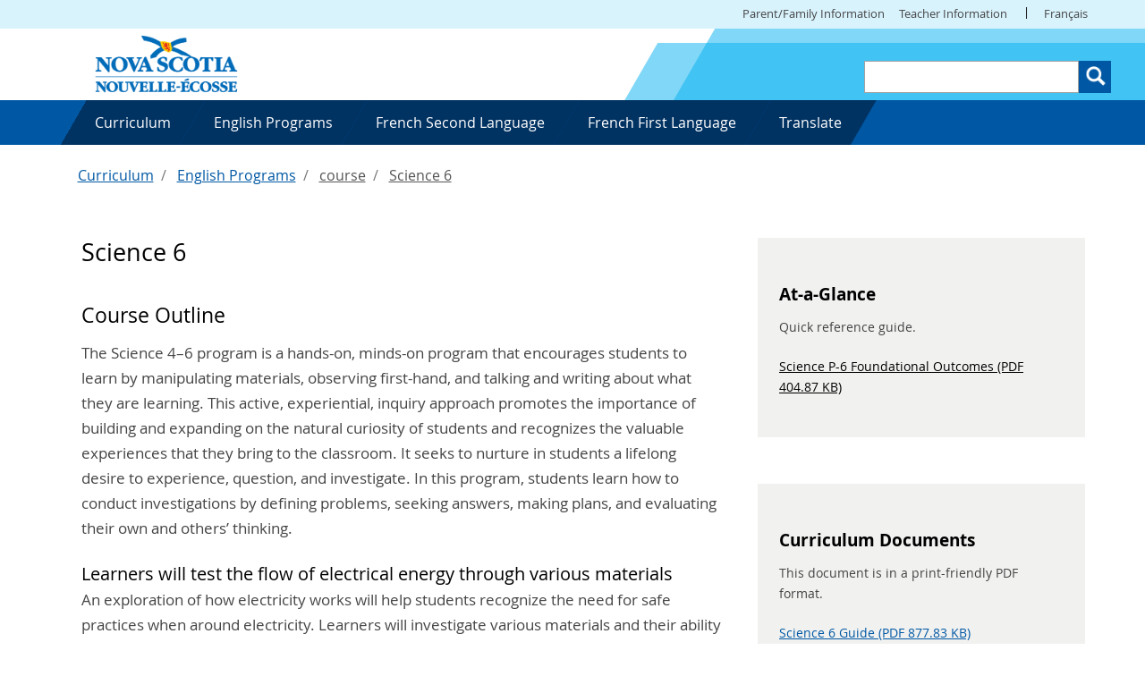

--- FILE ---
content_type: text/html; charset=UTF-8
request_url: https://curriculum.novascotia.ca/english-programs/course/science-6
body_size: 21165
content:
<!DOCTYPE html>
<html lang="en" dir="ltr" prefix="content: http://purl.org/rss/1.0/modules/content/  dc: http://purl.org/dc/terms/  foaf: http://xmlns.com/foaf/0.1/  og: http://ogp.me/ns#  rdfs: http://www.w3.org/2000/01/rdf-schema#  schema: http://schema.org/  sioc: http://rdfs.org/sioc/ns#  sioct: http://rdfs.org/sioc/types#  skos: http://www.w3.org/2004/02/skos/core#  xsd: http://www.w3.org/2001/XMLSchema# ">
  <head>
    <meta charset="utf-8" />
<link rel="canonical" href="https://curriculum.novascotia.ca/english-programs/course/science-6" />
<link rel="image_src" href="/sites/default/files/inline-images/EECD Meta Tag Image-1200-628.jpg" />
<meta name="description" content="Course Outline The Science 4–6 program is a hands-on, minds-on program that encourages students to learn by manipulating materials, observing first-hand, and talking and writing about what they are learning. This active, experiential, inquiry approach promotes the importance of building and expanding on the natural curiosity of students and recognizes the valuable experiences that they bring to the classroom. It seeks to nurture in students a lifelong desire to experience, question, and investigate." />
<meta name="Generator" content="Drupal 9 (https://www.drupal.org)" />
<meta name="MobileOptimized" content="width" />
<meta name="HandheldFriendly" content="true" />
<meta name="viewport" content="width=device-width, initial-scale=1.0" />
<link rel="icon" href="/themes/custom/starter_theme/favicon.ico" type="image/vnd.microsoft.icon" />
<link rel="alternate" hreflang="en" href="https://curriculum.novascotia.ca/english-programs/course/science-6" />
<script src="/sites/default/files/google_tag/primary/google_tag.script.js?t6rm03" defer></script>

    <title>Science 6 | Education &amp; Early Childhood Development</title>
    <link rel="stylesheet" media="all" href="/core/modules/system/css/components/ajax-progress.module.css?t6rm03" />
<link rel="stylesheet" media="all" href="/core/modules/system/css/components/align.module.css?t6rm03" />
<link rel="stylesheet" media="all" href="/core/modules/system/css/components/autocomplete-loading.module.css?t6rm03" />
<link rel="stylesheet" media="all" href="/core/modules/system/css/components/fieldgroup.module.css?t6rm03" />
<link rel="stylesheet" media="all" href="/core/modules/system/css/components/container-inline.module.css?t6rm03" />
<link rel="stylesheet" media="all" href="/core/modules/system/css/components/clearfix.module.css?t6rm03" />
<link rel="stylesheet" media="all" href="/core/modules/system/css/components/details.module.css?t6rm03" />
<link rel="stylesheet" media="all" href="/core/modules/system/css/components/hidden.module.css?t6rm03" />
<link rel="stylesheet" media="all" href="/core/modules/system/css/components/item-list.module.css?t6rm03" />
<link rel="stylesheet" media="all" href="/core/modules/system/css/components/js.module.css?t6rm03" />
<link rel="stylesheet" media="all" href="/core/modules/system/css/components/nowrap.module.css?t6rm03" />
<link rel="stylesheet" media="all" href="/core/modules/system/css/components/position-container.module.css?t6rm03" />
<link rel="stylesheet" media="all" href="/core/modules/system/css/components/progress.module.css?t6rm03" />
<link rel="stylesheet" media="all" href="/core/modules/system/css/components/reset-appearance.module.css?t6rm03" />
<link rel="stylesheet" media="all" href="/core/modules/system/css/components/resize.module.css?t6rm03" />
<link rel="stylesheet" media="all" href="/core/modules/system/css/components/sticky-header.module.css?t6rm03" />
<link rel="stylesheet" media="all" href="/core/modules/system/css/components/system-status-counter.css?t6rm03" />
<link rel="stylesheet" media="all" href="/core/modules/system/css/components/system-status-report-counters.css?t6rm03" />
<link rel="stylesheet" media="all" href="/core/modules/system/css/components/system-status-report-general-info.css?t6rm03" />
<link rel="stylesheet" media="all" href="/core/modules/system/css/components/tabledrag.module.css?t6rm03" />
<link rel="stylesheet" media="all" href="/core/modules/system/css/components/tablesort.module.css?t6rm03" />
<link rel="stylesheet" media="all" href="/core/modules/system/css/components/tree-child.module.css?t6rm03" />
<link rel="stylesheet" media="all" href="/themes/contrib/bootstrap_barrio/css/components/node.css?t6rm03" />
<link rel="stylesheet" media="all" href="/themes/custom/starter_theme/css/saltire.css?t6rm03" />
<link rel="stylesheet" media="all" href="/themes/custom/starter_theme/css/overrides.css?t6rm03" />

    


  </head>
  <body class="node-type--course">
    <nav class="skip-links" aria-label="Skip to main content">
    	<a href="#main" class="skip-to-link">Skip to main content</a>
    </nav>

    <noscript aria-hidden="true"><iframe src="https://www.googletagmanager.com/ns.html?id=GTM-MPRXMKK" height="0" width="0" style="display:none;visibility:hidden"></iframe></noscript>
      <div class="dialog-off-canvas-main-canvas" data-off-canvas-main-canvas>
    
<header id="header" class="header" role="banner">
    <div class="container header-container">

        <nav>
            <div class="container">
                <div id="block-starter-theme-branding" class="settings-tray-editable" data-drupal-settingstray="editable">

                    <a href="https://curriculum.novascotia.ca/" title="Home" rel="home">
                        <img src="/themes/custom/starter_theme/img/Logo.png" alt="Home">
                    </a>

                </div>
                  <div>
    <nav id="navigation-secondary" class="navigation navigation-secondary" role="navigation" aria-label="Secondary navigation">
        
              <ul>
              <li>
        <a href="/parentfamily-information" data-drupal-link-system-path="node/646">Parent/Family Information</a>
              </li>
          <li>
        <a href="/teacher-information" data-drupal-link-system-path="node/647">Teacher Information</a>
              </li>
        </ul>
  


  </nav>
<div class="language-switcher-language-url settings-tray-editable" id="block-starter-theme-languageswitcher" role="navigation" data-drupal-settingstray="editable">
  
    
      <ul class="links"><li hreflang="en" data-drupal-link-system-path="node/320" class="is-active"><a href="/english-programs/course/science-6" class="language-link is-active" hreflang="en" data-drupal-link-system-path="node/320">English</a></li><li hreflang="fr" data-drupal-link-system-path="node/320"><a href="/fr/node/320" class="language-link" hreflang="fr" data-drupal-link-system-path="node/320">Français</a></li></ul>
  </div>
<div id="block-starter-theme-branding" class="settings-tray-editable" data-drupal-settingstray="editable">
  
    
        
</div>
<div class="views-exposed-form settings-tray-editable" data-drupal-selector="views-exposed-form-search-api-view-page-1" id="block-exposedformsearch-api-viewpage-1-3" data-drupal-settingstray="editable">
  
    
      <form action="/search-api-view" method="get" id="views-exposed-form-search-api-view-page-1" accept-charset="UTF-8">
  <div class="js-form-item form-item js-form-type-textfield form-item-search-keyword js-form-item-search-keyword form-no-label">
        <input data-drupal-selector="edit-search-keyword" type="text" id="edit-search-keyword" name="search_keyword" value="" size="30" maxlength="128" class="form-text" />

        </div>
<div data-drupal-selector="edit-actions" class="form-actions js-form-wrapper form-wrapper" id="edit-actions"><input data-drupal-selector="edit-submit-search-api-view" type="submit" id="edit-submit-search-api-view" value="Search" class="button js-form-submit form-submit" />
</div>


</form>

  </div>

  </div>

                                    <div class="collapse navbar-collapse" id="CollapsingNavbar">
                          <div>
    <nav id="navigation" class="navigation has-search skew" role="navigation" aria-label="Main navigation">
        
              <ul class="menu">
              <li>
        <a href="/" data-drupal-link-system-path="&lt;front&gt;">Curriculum</a>
              </li>
          <li>
        <a href="/english-programs" data-drupal-link-system-path="node/15">English Programs</a>
              </li>
          <li>
        <a href="/french-second-language" data-drupal-link-system-path="node/64">French Second Language</a>
              </li>
          <li>
        <a href="/french-first-language" data-drupal-link-system-path="node/28">French First Language</a>
              </li>
          <li>
        <a href="https://translate.google.com/translate?sl=auto&amp;tl=en&amp;u=https%3A//curriculum.novascotia.ca/" title="Google Translate">Translate</a>
              </li>
        </ul>
  


  </nav>

  </div>

                                            </div>
                                        </nav>
    </div>
</header>


<main id="main" class="main" role="main"><div id="main-wrapper" class="layout-main-wrapper clearfix custom-id-320 course">
  <div class="container">
    <div class="row">
      <div class="col-xs-12">
          <div>
    <div data-drupal-messages-fallback class="hidden"></div>

  </div>

        
      </div>
      <div id="main" class="">
            <div>
    <div id="block-starter-theme-breadcrumbs" class="settings-tray-editable" data-drupal-settingstray="editable">
  
    
        <nav role="navigation" aria-labelledby="system-breadcrumb">
    <h2 id="system-breadcrumb" class="visually-hidden">Breadcrumb</h2>
    <ol>
          <li>
                  <a href="/" class="active-breadcrumb breadcrumb-item" id="Curriculum">Curriculum</a>
              </li>
          <li>
                  <a href="/english-programs" class="active-breadcrumb breadcrumb-item" id="English Programs">English Programs</a>
              </li>
          <li>
                  <a href=" " id="lastlink">course</a>
              </li>
          <li>
                  <a href=" " id="lastlink">Science 6</a>
              </li>
        </ol>
  </nav>

  </div>

  </div>

          </div>

    <div class="row">
    <div class="col-xs-12 col-md-8">
                          <h2 class="page-title">
                                                          Science 6 <br>
                                                    <small>
                                                                
                                                        </small>
                          </h2>
          <div>
    <div id="block-starter-theme-content">
  
    
      

<article role="article" about="/english-programs/course/science-6" class="node node--type-course node--view-mode-full clearfix">
    <div class="container">
      <div class="node__content clearfix">
          
            <div class="field field--name-body field--type-text-with-summary field--label-hidden col-md-6 field__item"><h3 dir="ltr">Course Outline</h3>

<p dir="ltr">The Science 4–6 program is a hands-on, minds-on program that encourages students to learn by manipulating materials, observing first-hand, and talking and writing about what they are learning. This active, experiential, inquiry approach promotes the importance of building and expanding on the natural curiosity of students and recognizes the valuable experiences that they bring to the classroom. It seeks to nurture in students a lifelong desire to experience, question, and investigate. In this program, students learn how to conduct investigations by defining problems, seeking answers, making plans, and evaluating their own and others’ thinking.</p>

<h4>Learners will test the flow of electrical energy through various materials</h4>

<p dir="ltr">An exploration of how electricity works will help students recognize the need for safe practices when around electricity. Learners will investigate various materials and their ability to conduct electricity.  The testing of series and parallel circuits allows for the refinement of scientific processes and permits the comparison of a variety of circuit pathways. From this, learners will be able to design solutions to electrical problems by completing various circuits and circuit drawings.</p>

<h4>Learners will evaluate renewable and non-renewable sources of energy</h4>

<p dir="ltr">Learners will explore energy use at home and at school along with the impact energy consumption has on resources used to generate electricity. Learners will investigate energy transformations such as light, sound, motion, heat etc… and compare renewable and non-renewable sources of energy. Learners will explore how personal actions can lead to reducing electrical energy consumption in our environment. Learners will explore the impact on the greenhouse effect and climate change.</p>

<h4>Learners will evaluate factors that influence flight</h4>

<p dir="ltr">Learners will explore the science and technology involved in flight as they investigate how things fly and develop and test a variety of prototype devices. A comparison of the characteristics of flight for living and non-living things will provide a foundation for the investigation of forces involved in flight. Learners will test flying devices for design, lift, movement and control.</p>

<h4>Learners will investigate the components of space</h4>

<p dir="ltr">Learners will investigate the interactions within the major components of the solar system and universe. These interactions will lead to an investigation of daily and seasonal cycles as well as the involvement of the Earth’s moon in tides, eclipses and moon phases.  Learners will also investigate how various cultures interpret space phenomena. </p>

<h4>Learners will investigate innovations used in space exploration</h4>

<p dir="ltr">As various components of the solar system are explored, learners will investigate technologies such as telescopes, satellites and space probes that have been developed to allow for the exploration of the solar system. This creates a unique opportunity to discuss the role of technology in advancing scientific discovery. The experiences that astronauts have as they live in space can be explored alongside canadian and global innovations.</p>

<h4>Learners will analyse diversity of life in nature and significant relationships within the natural world</h4>

<p dir="ltr">Living things can be subdivided into smaller groups will common characteristics. Learners will explore biodiversity, classification schemes and identify similarities and differences among living things. Learners will make careful observations of living things to recognize distinguishing features. Additionally, the relationship between living things and their environment will be explored with a focus on adaptations of organisms for survival.</p>

<hr />
<h3>Outcomes</h3>

<ul>
	<li>Learners will test the flow of electrical energy through various materials.</li>
	<li>Learners will evaluate renewable and non-renewable sources of energy.</li>
	<li>Learners will evaluate factors that influence flight.</li>
	<li>Learners will investigate components of space.</li>
	<li>Learners will investigate innovations used in space exploration.</li>
	<li>Learners will analyse diversity of life in nature and significant relationships within the natural world.</li>
</ul>

<hr />
<p><em><strong>Updated March 17, 2023</strong></em></p></div>
      
                </div>
    </div>
</article>

  </div>

  </div>

      </div>


        <div class="col-xs-12 col-md-4 sidebar-resources">
        <div class="secondary-content">
            <div>
    <div id="block-starter-theme-courseoutcomesindicatorsfileblock" class="settings-tray-editable" data-drupal-settingstray="editable">
  
    
      
            <div class="field field--name-body field--type-text-with-summary field--label-hidden col-md-6 field__item"><h3><strong>At-a-Glance</strong></h3>

<p>Quick reference guide.</p>

<p><a href="https://curriculum.novascotia.ca/sites/default/files/documents/outcomes-indicators-files/Science%20P-6%20at%20a%20glance%20%282019%29.pdf" target="_blank">Science P-6 Foundational Outcomes (PDF 404.87 KB)</a><br /></p></div>
      
  </div>
<div id="block-starter-theme-coursecurriculumfileblock" class="settings-tray-editable" data-drupal-settingstray="editable">
  
    
      
            <div class="field field--name-body field--type-text-with-summary field--label-hidden col-md-6 field__item"><h3><strong>Curriculum Documents</strong></h3>

<p>This document is in a print-friendly PDF format.</p>

<p><a href="https://curriculum.novascotia.ca/sites/default/files/documents/curriculum-files/Science%206%20Guide%20%282008%29.pdf" target="_blank">Science 6 Guide (PDF 877.83 KB)</a><br /></p></div>
      
  </div>
<div id="block-starter-theme-courseresourceslinkblock" class="settings-tray-editable" data-drupal-settingstray="editable">
  
    
      
            <div class="field field--name-body field--type-text-with-summary field--label-hidden col-md-6 field__item"><h3><strong>Resources</strong></h3>

<p>Core and additional resources and other useful materials</p>

<div><button class="collapsible">Resources</button><div class="collapsible-content"><a href="https://sites.google.com/gnspes.ca/nssciencesafety/home" target="_blank">Science Safety Hub</a><br /><a href="https://curriculum.novascotia.ca/sites/default/files/documents/resource-files/Science%20Scope%20and%20Sequence%20P-8.pdf" target="_blank">Science Scope and Sequence P-8 (PDF 346 KB)</a><br /><a href="https://thediscoverycentre.ca/discoveryatschool/" target="_blank">Discovery@School</a><br /><a href="https://help.oceanschool.nfb.ca/learn-from-home" target="_blank">Learn from home with Ocean School</a><br /><a href="https://curriculum.novascotia.ca/sites/default/files/documents/resource-files/Doing%20Project-Based%20Science.pdf" target="_blank">Doing Project-Based Science (PDF 1.85 MB)</a><br /><a href="https://curriculum.novascotia.ca/sites/default/files/documents/resource-files/Science%20Safety.pdf" target="_blank">Science Safety (PDF 1.16 MB)</a><br /><a href="https://curriculum.novascotia.ca/sites/default/files/documents/resource-files/A_Closer_Look-Let%27s_Explore_Trees.pdf" target="_blank">A Closer Look Let's Explore Trees (PDF 3.31 MB)</a><br /><a href="https://curriculum.novascotia.ca/sites/default/files/documents/resource-files/A%20Closer%20Look%20Using%20Energy%20Meters.pdf" target="_blank">A Closer Look Using Energy Meters (PDF 994.32 KB)</a><br /><a href="https://drive.google.com/drive/folders/15kWHqlLhusQak4LltP7XT8snouHBkfxc" target="_blank">Science 6 Curriculum Resources</a><br /><a href="https://curriculum.novascotia.ca/teacher-information" target="_blank">Additional Teacher Resources</a><br /></div></div></div>
      
  </div>

  </div>

        </div>
      </div>
  </div>
</div>
</div>
</div>
</main>

<footer id="footer" class="footer" role="contentinfo">
  <div class="container">
	<ul class="footer-statement-links">
		  <div>
    <div id="block-footerblock" class="settings-tray-editable" data-drupal-settingstray="editable">
  
    
      
            <div class="field field--name-body field--type-text-with-summary field--label-hidden col-md-6 field__item"><p><a href="https://curriculum.novascotia.ca/parent-information">Parent/Family Information</a> – <a href="https://curriculum.novascotia.ca/teacher-information">Teacher Information</a> </p>

<p><a href="https://curriculum.novascotia.ca/time-learn">Time to Learn Strategies</a> </p>

<hr />
<p><a href="https://beta.novascotia.ca/">Provincial Government</a>: <a href="https://www.twitter.com/nsgov" target="_blank">Twitter</a>, <a href="https://www.youtube.com/nsgov" target="_blank">YouTube</a>, <a href="https://www.facebook.com/nsgov" target="_blank">Facebook</a></p>

<p><a href="https://www.ednet.ns.ca/">Department of Education and Early Childhood Development</a></p>

<p><a href="https://beta.novascotia.ca/privacy/" target="_blank">Privacy Policy</a> <a href="https://beta.novascotia.ca/terms/" target="_blank">Terms</a></p>

<p><a href="https://beta.novascotia.ca/copyright/" target="_blank">Crown copyright © Government of Nova Scotia</a></p></div>
      
  </div>

  </div>

	</ul>
	<div aria-label="copyright" class="copyright">
		<small></small>
	</div>
  </div>
</footer>

  </div>

    
    <script type="application/json" data-drupal-selector="drupal-settings-json">{"path":{"baseUrl":"\/","scriptPath":null,"pathPrefix":"","currentPath":"node\/320","currentPathIsAdmin":false,"isFront":false,"currentLanguage":"en"},"pluralDelimiter":"\u0003","suppressDeprecationErrors":true,"ajaxPageState":{"libraries":"bootstrap_barrio\/node,ignition\/global-css,ignition\/global-js,starter_theme\/global-css,starter_theme\/global-js,system\/base","theme":"starter_theme","theme_token":null},"ajaxTrustedUrl":{"\/search-api-view":true},"user":{"uid":0,"permissionsHash":"d37630ff920e8a6a490702584e175e442cf459b0716272d9b764a956f3cbfebf"}}</script>
<script src="/sites/default/files/js/js_3Y4wcsfQtLBjgkCEa2CP1IM4Zg-5SMpOfHWX_sQWkoI.js"></script>

  </body>
</html>


--- FILE ---
content_type: text/css
request_url: https://curriculum.novascotia.ca/themes/custom/starter_theme/css/saltire.css?t6rm03
body_size: 163281
content:
@charset "UTF-8";
/*!
Author: Able Sense Media
Web: ablesense.com
Date of creation: 2015/07/30

* normalize.css v3.0.3 | MIT License | github.com/necolas/normalize.css
* Bootstrap v3.3.5 (http://getbootstrap.com)
* Copyright 2011-2015 Twitter, Inc.
* Licensed under MIT (https://github.com/twbs/bootstrap/blob/master/LICENSE)
*/
/*! normalize.css v3.0.3 | MIT License | github.com/necolas/normalize.css */
html {
  font-family: sans-serif;
  -ms-text-size-adjust: 100%;
  -webkit-text-size-adjust: 100%; }

body {
  margin: 0; }

article,
aside,
details,
figcaption,
figure,
footer,
header,
hgroup,
main,
menu,
nav,
section,
summary {
  display: block; }

audio,
canvas,
progress,
video {
  display: inline-block;
  vertical-align: baseline; }

audio:not([controls]) {
  display: none;
  height: 0; }

[hidden],
template {
  display: none; }

a {
  background-color: transparent; }

a:active,
a:hover {
  outline: 0; }

abbr[title] {
  border-bottom: 1px dotted; }

b,
strong {
  font-weight: bold; }

dfn {
  font-style: italic; }

h1 {
  font-size: 2em;
  margin: 0.67em 0; }

mark {
  background: #ff0;
  color: #000; }

small {
  font-size: 80%; }

sub,
sup {
  font-size: 75%;
  line-height: 0;
  position: relative;
  vertical-align: baseline; }

sup {
  top: -0.5em; }

sub {
  bottom: -0.25em; }

img {
  border: 0; }

svg:not(:root) {
  overflow: hidden; }

figure {
  margin: 1em 40px; }

hr {
  -webkit-box-sizing: content-box;
          box-sizing: content-box;
  height: 0; }

pre {
  overflow: auto; }

code,
kbd,
pre,
samp {
  font-family: monospace, monospace;
  font-size: 1em; }

button,
input,
optgroup,
select,
textarea {
  color: inherit;
  font: inherit;
  margin: 0; }

button {
  overflow: visible; }

button,
select {
  text-transform: none; }

button,
html input[type='button'],
input[type='reset'],
input[type='submit'] {
  -webkit-appearance: button;
  cursor: pointer; }

button[disabled],
html input[disabled] {
  cursor: default; }

button::-moz-focus-inner,
input::-moz-focus-inner {
  border: 0;
  padding: 0; }

input {
  line-height: normal; }

input[type='checkbox'],
input[type='radio'] {
  -webkit-box-sizing: border-box;
          box-sizing: border-box;
  padding: 0; }

input[type='number']::-webkit-inner-spin-button,
input[type='number']::-webkit-outer-spin-button {
  height: auto; }

input[type='search'] {
  -webkit-appearance: textfield;
  -webkit-box-sizing: content-box;
          box-sizing: content-box; }

input[type='search']::-webkit-search-cancel-button,
input[type='search']::-webkit-search-decoration {
  -webkit-appearance: none; }

fieldset {
  border: 1px solid #c0c0c0;
  margin: 0 2px;
  padding: 0.35em 0.625em 0.75em; }

legend {
  border: 0;
  padding: 0; }

textarea {
  overflow: auto; }

optgroup {
  font-weight: bold; }

table {
  border-collapse: collapse;
  border-spacing: 0; }

td,
th {
  padding: 0; }

.grid-container {
  display: grid; }
  .grid-container.topic {
    -webkit-box-align: start;
    -webkit-align-items: start;
        -ms-flex-align: start;
            align-items: start;
    grid-template-columns: repeat(auto-fit, minmax(300px, 1fr));
    grid-gap: 0rem 2rem; }
    .grid-container.topic h2 {
      font-size: 1.09375rem; }
    .grid-container.topic h3 {
      font-size: 1.09375rem; }
  .grid-container.contact {
    -webkit-box-align: start;
    -webkit-align-items: start;
        -ms-flex-align: start;
            align-items: start; }
    .grid-container.contact section {
      border-bottom: 1px solid #eeeeee;
      padding-bottom: 1.5em; }
      .grid-container.contact section:last-of-type {
        border-bottom: none; }
      .grid-container.contact section:target {
        background-color: #fcecae;
        margin: 0 0 1.6875em 0;
        padding: .5em 1.5em 1.5em 1.5em; }
      .grid-container.contact section article {
        max-width: 100%; }
        .grid-container.contact section article h2, .grid-container.contact section article h3 {
          word-wrap: normal; }
        .grid-container.contact section article:target {
          background-color: #fcecae;
          margin: 0 0 1.6875em 0;
          padding: .5em 1.5em 1.5em 1.5em; }

.container {
  margin-right: auto;
  margin-left: auto;
  padding-left: 12px;
  padding-right: 12px; }
  .container::after {
    content: '';
    display: table;
    clear: both; }
  @media (min-width: 768px) {
    .container {
      width: 754px; } }
  @media (min-width: 992px) {
    .container {
      width: 964px; } }
  @media (min-width: 1200px) {
    .container {
      width: 1164px; } }

.container-fluid {
  margin-right: auto;
  margin-left: auto;
  padding-left: 12px;
  padding-right: 12px; }
  .container-fluid::after {
    content: '';
    display: table;
    clear: both; }

.row {
  margin-left: -12px;
  margin-right: -12px; }
  .row::after {
    content: '';
    display: table;
    clear: both; }

.col-xs-1, .col-sm-1, .col-md-1, .col-lg-1, .col-xs-2, .col-sm-2, .col-md-2, .col-lg-2, .col-xs-3, .col-sm-3, .col-md-3, .col-lg-3, .col-xs-4, .col-sm-4, .col-md-4, .col-lg-4, .col-xs-5, .col-sm-5, .col-md-5, .col-lg-5, .col-xs-6, .col-sm-6, .col-md-6, .col-lg-6, .col-xs-7, .col-sm-7, .col-md-7, .col-lg-7, .col-xs-8, .col-sm-8, .col-md-8, .col-lg-8, .col-xs-9, .col-sm-9, .col-md-9, .col-lg-9, .col-xs-10, .col-sm-10, .col-md-10, .col-lg-10, .col-xs-11, .col-sm-11, .col-md-11, .col-lg-11, .col-xs-12, .col-sm-12, .col-md-12, .col-lg-12 {
  position: relative;
  min-height: 1px;
  padding-left: 12px;
  padding-right: 12px; }

.col-xs-1, .col-xs-2, .col-xs-3, .col-xs-4, .col-xs-5, .col-xs-6, .col-xs-7, .col-xs-8, .col-xs-9, .col-xs-10, .col-xs-11, .col-xs-12 {
  float: left; }

.col-xs-1 {
  width: 8.33333%; }

.col-xs-2 {
  width: 16.66667%; }

.col-xs-3 {
  width: 25%; }

.col-xs-4 {
  width: 33.33333%; }

.col-xs-5 {
  width: 41.66667%; }

.col-xs-6 {
  width: 50%; }

.col-xs-7 {
  width: 58.33333%; }

.col-xs-8 {
  width: 66.66667%; }

.col-xs-9 {
  width: 75%; }

.col-xs-10 {
  width: 83.33333%; }

.col-xs-11 {
  width: 91.66667%; }

.col-xs-12 {
  width: 100%; }

.col-xs-pull-0 {
  right: auto; }

.col-xs-pull-1 {
  right: 8.33333%; }

.col-xs-pull-2 {
  right: 16.66667%; }

.col-xs-pull-3 {
  right: 25%; }

.col-xs-pull-4 {
  right: 33.33333%; }

.col-xs-pull-5 {
  right: 41.66667%; }

.col-xs-pull-6 {
  right: 50%; }

.col-xs-pull-7 {
  right: 58.33333%; }

.col-xs-pull-8 {
  right: 66.66667%; }

.col-xs-pull-9 {
  right: 75%; }

.col-xs-pull-10 {
  right: 83.33333%; }

.col-xs-pull-11 {
  right: 91.66667%; }

.col-xs-pull-12 {
  right: 100%; }

.col-xs-push-0 {
  left: auto; }

.col-xs-push-1 {
  left: 8.33333%; }

.col-xs-push-2 {
  left: 16.66667%; }

.col-xs-push-3 {
  left: 25%; }

.col-xs-push-4 {
  left: 33.33333%; }

.col-xs-push-5 {
  left: 41.66667%; }

.col-xs-push-6 {
  left: 50%; }

.col-xs-push-7 {
  left: 58.33333%; }

.col-xs-push-8 {
  left: 66.66667%; }

.col-xs-push-9 {
  left: 75%; }

.col-xs-push-10 {
  left: 83.33333%; }

.col-xs-push-11 {
  left: 91.66667%; }

.col-xs-push-12 {
  left: 100%; }

.col-xs-offset-0 {
  margin-left: 0%; }

.col-xs-offset-1 {
  margin-left: 8.33333%; }

.col-xs-offset-2 {
  margin-left: 16.66667%; }

.col-xs-offset-3 {
  margin-left: 25%; }

.col-xs-offset-4 {
  margin-left: 33.33333%; }

.col-xs-offset-5 {
  margin-left: 41.66667%; }

.col-xs-offset-6 {
  margin-left: 50%; }

.col-xs-offset-7 {
  margin-left: 58.33333%; }

.col-xs-offset-8 {
  margin-left: 66.66667%; }

.col-xs-offset-9 {
  margin-left: 75%; }

.col-xs-offset-10 {
  margin-left: 83.33333%; }

.col-xs-offset-11 {
  margin-left: 91.66667%; }

.col-xs-offset-12 {
  margin-left: 100%; }

@media (min-width: 768px) {
  .col-sm-1, .col-sm-2, .col-sm-3, .col-sm-4, .col-sm-5, .col-sm-6, .col-sm-7, .col-sm-8, .col-sm-9, .col-sm-10, .col-sm-11, .col-sm-12 {
    float: left; }
  .col-sm-1 {
    width: 8.33333%; }
  .col-sm-2 {
    width: 16.66667%; }
  .col-sm-3 {
    width: 25%; }
  .col-sm-4 {
    width: 33.33333%; }
  .col-sm-5 {
    width: 41.66667%; }
  .col-sm-6 {
    width: 50%; }
  .col-sm-7 {
    width: 58.33333%; }
  .col-sm-8 {
    width: 66.66667%; }
  .col-sm-9 {
    width: 75%; }
  .col-sm-10 {
    width: 83.33333%; }
  .col-sm-11 {
    width: 91.66667%; }
  .col-sm-12 {
    width: 100%; }
  .col-sm-pull-0 {
    right: auto; }
  .col-sm-pull-1 {
    right: 8.33333%; }
  .col-sm-pull-2 {
    right: 16.66667%; }
  .col-sm-pull-3 {
    right: 25%; }
  .col-sm-pull-4 {
    right: 33.33333%; }
  .col-sm-pull-5 {
    right: 41.66667%; }
  .col-sm-pull-6 {
    right: 50%; }
  .col-sm-pull-7 {
    right: 58.33333%; }
  .col-sm-pull-8 {
    right: 66.66667%; }
  .col-sm-pull-9 {
    right: 75%; }
  .col-sm-pull-10 {
    right: 83.33333%; }
  .col-sm-pull-11 {
    right: 91.66667%; }
  .col-sm-pull-12 {
    right: 100%; }
  .col-sm-push-0 {
    left: auto; }
  .col-sm-push-1 {
    left: 8.33333%; }
  .col-sm-push-2 {
    left: 16.66667%; }
  .col-sm-push-3 {
    left: 25%; }
  .col-sm-push-4 {
    left: 33.33333%; }
  .col-sm-push-5 {
    left: 41.66667%; }
  .col-sm-push-6 {
    left: 50%; }
  .col-sm-push-7 {
    left: 58.33333%; }
  .col-sm-push-8 {
    left: 66.66667%; }
  .col-sm-push-9 {
    left: 75%; }
  .col-sm-push-10 {
    left: 83.33333%; }
  .col-sm-push-11 {
    left: 91.66667%; }
  .col-sm-push-12 {
    left: 100%; }
  .col-sm-offset-0 {
    margin-left: 0%; }
  .col-sm-offset-1 {
    margin-left: 8.33333%; }
  .col-sm-offset-2 {
    margin-left: 16.66667%; }
  .col-sm-offset-3 {
    margin-left: 25%; }
  .col-sm-offset-4 {
    margin-left: 33.33333%; }
  .col-sm-offset-5 {
    margin-left: 41.66667%; }
  .col-sm-offset-6 {
    margin-left: 50%; }
  .col-sm-offset-7 {
    margin-left: 58.33333%; }
  .col-sm-offset-8 {
    margin-left: 66.66667%; }
  .col-sm-offset-9 {
    margin-left: 75%; }
  .col-sm-offset-10 {
    margin-left: 83.33333%; }
  .col-sm-offset-11 {
    margin-left: 91.66667%; }
  .col-sm-offset-12 {
    margin-left: 100%; } }

@media (min-width: 992px) {
  .col-md-1, .col-md-2, .col-md-3, .col-md-4, .col-md-5, .col-md-6, .col-md-7, .col-md-8, .col-md-9, .col-md-10, .col-md-11, .col-md-12 {
    float: left; }
  .col-md-1 {
    width: 8.33333%; }
  .col-md-2 {
    width: 16.66667%; }
  .col-md-3 {
    width: 25%; }
  .col-md-4 {
    width: 33.33333%; }
  .col-md-5 {
    width: 41.66667%; }
  .col-md-6 {
    width: 50%; }
  .col-md-7 {
    width: 58.33333%; }
  .col-md-8 {
    width: 66.66667%; }
  .col-md-9 {
    width: 75%; }
  .col-md-10 {
    width: 83.33333%; }
  .col-md-11 {
    width: 91.66667%; }
  .col-md-12 {
    width: 100%; }
  .col-md-pull-0 {
    right: auto; }
  .col-md-pull-1 {
    right: 8.33333%; }
  .col-md-pull-2 {
    right: 16.66667%; }
  .col-md-pull-3 {
    right: 25%; }
  .col-md-pull-4 {
    right: 33.33333%; }
  .col-md-pull-5 {
    right: 41.66667%; }
  .col-md-pull-6 {
    right: 50%; }
  .col-md-pull-7 {
    right: 58.33333%; }
  .col-md-pull-8 {
    right: 66.66667%; }
  .col-md-pull-9 {
    right: 75%; }
  .col-md-pull-10 {
    right: 83.33333%; }
  .col-md-pull-11 {
    right: 91.66667%; }
  .col-md-pull-12 {
    right: 100%; }
  .col-md-push-0 {
    left: auto; }
  .col-md-push-1 {
    left: 8.33333%; }
  .col-md-push-2 {
    left: 16.66667%; }
  .col-md-push-3 {
    left: 25%; }
  .col-md-push-4 {
    left: 33.33333%; }
  .col-md-push-5 {
    left: 41.66667%; }
  .col-md-push-6 {
    left: 50%; }
  .col-md-push-7 {
    left: 58.33333%; }
  .col-md-push-8 {
    left: 66.66667%; }
  .col-md-push-9 {
    left: 75%; }
  .col-md-push-10 {
    left: 83.33333%; }
  .col-md-push-11 {
    left: 91.66667%; }
  .col-md-push-12 {
    left: 100%; }
  .col-md-offset-0 {
    margin-left: 0%; }
  .col-md-offset-1 {
    margin-left: 8.33333%; }
  .col-md-offset-2 {
    margin-left: 16.66667%; }
  .col-md-offset-3 {
    margin-left: 25%; }
  .col-md-offset-4 {
    margin-left: 33.33333%; }
  .col-md-offset-5 {
    margin-left: 41.66667%; }
  .col-md-offset-6 {
    margin-left: 50%; }
  .col-md-offset-7 {
    margin-left: 58.33333%; }
  .col-md-offset-8 {
    margin-left: 66.66667%; }
  .col-md-offset-9 {
    margin-left: 75%; }
  .col-md-offset-10 {
    margin-left: 83.33333%; }
  .col-md-offset-11 {
    margin-left: 91.66667%; }
  .col-md-offset-12 {
    margin-left: 100%; } }

@media (min-width: 1200px) {
  .col-lg-1, .col-lg-2, .col-lg-3, .col-lg-4, .col-lg-5, .col-lg-6, .col-lg-7, .col-lg-8, .col-lg-9, .col-lg-10, .col-lg-11, .col-lg-12 {
    float: left; }
  .col-lg-1 {
    width: 8.33333%; }
  .col-lg-2 {
    width: 16.66667%; }
  .col-lg-3 {
    width: 25%; }
  .col-lg-4 {
    width: 33.33333%; }
  .col-lg-5 {
    width: 41.66667%; }
  .col-lg-6 {
    width: 50%; }
  .col-lg-7 {
    width: 58.33333%; }
  .col-lg-8 {
    width: 66.66667%; }
  .col-lg-9 {
    width: 75%; }
  .col-lg-10 {
    width: 83.33333%; }
  .col-lg-11 {
    width: 91.66667%; }
  .col-lg-12 {
    width: 100%; }
  .col-lg-pull-0 {
    right: auto; }
  .col-lg-pull-1 {
    right: 8.33333%; }
  .col-lg-pull-2 {
    right: 16.66667%; }
  .col-lg-pull-3 {
    right: 25%; }
  .col-lg-pull-4 {
    right: 33.33333%; }
  .col-lg-pull-5 {
    right: 41.66667%; }
  .col-lg-pull-6 {
    right: 50%; }
  .col-lg-pull-7 {
    right: 58.33333%; }
  .col-lg-pull-8 {
    right: 66.66667%; }
  .col-lg-pull-9 {
    right: 75%; }
  .col-lg-pull-10 {
    right: 83.33333%; }
  .col-lg-pull-11 {
    right: 91.66667%; }
  .col-lg-pull-12 {
    right: 100%; }
  .col-lg-push-0 {
    left: auto; }
  .col-lg-push-1 {
    left: 8.33333%; }
  .col-lg-push-2 {
    left: 16.66667%; }
  .col-lg-push-3 {
    left: 25%; }
  .col-lg-push-4 {
    left: 33.33333%; }
  .col-lg-push-5 {
    left: 41.66667%; }
  .col-lg-push-6 {
    left: 50%; }
  .col-lg-push-7 {
    left: 58.33333%; }
  .col-lg-push-8 {
    left: 66.66667%; }
  .col-lg-push-9 {
    left: 75%; }
  .col-lg-push-10 {
    left: 83.33333%; }
  .col-lg-push-11 {
    left: 91.66667%; }
  .col-lg-push-12 {
    left: 100%; }
  .col-lg-offset-0 {
    margin-left: 0%; }
  .col-lg-offset-1 {
    margin-left: 8.33333%; }
  .col-lg-offset-2 {
    margin-left: 16.66667%; }
  .col-lg-offset-3 {
    margin-left: 25%; }
  .col-lg-offset-4 {
    margin-left: 33.33333%; }
  .col-lg-offset-5 {
    margin-left: 41.66667%; }
  .col-lg-offset-6 {
    margin-left: 50%; }
  .col-lg-offset-7 {
    margin-left: 58.33333%; }
  .col-lg-offset-8 {
    margin-left: 66.66667%; }
  .col-lg-offset-9 {
    margin-left: 75%; }
  .col-lg-offset-10 {
    margin-left: 83.33333%; }
  .col-lg-offset-11 {
    margin-left: 91.66667%; }
  .col-lg-offset-12 {
    margin-left: 100%; } }

.container-lg {
  max-width: 1200px;
  margin-left: auto;
  margin-right: auto;
  padding-left: 20px;
  padding-right: 20px; }

.container-md {
  max-width: 992px;
  margin-left: auto;
  margin-right: auto;
  padding-left: 20px;
  padding-right: 20px; }

.container-sm {
  max-width: 768px;
  margin-left: auto;
  margin-right: auto;
  padding-left: 20px;
  padding-right: 20px; }

.container-xs {
  max-width: 480px;
  margin-left: auto;
  margin-right: auto;
  padding-left: 20px;
  padding-right: 20px; }

.container-full {
  margin-left: auto;
  margin-right: auto;
  padding-left: 20px;
  padding-right: 20px; }

.clearfix::after {
  content: '';
  display: table;
  clear: both; }

.row {
  margin-left: -7.5px;
  margin-right: -7.5px; }
  .row::after {
    content: '';
    display: table;
    clear: both; }

.row-sm {
  margin-left: -3.75px;
  margin-right: -3.75px; }
  .row-sm::after {
    content: '';
    display: table;
    clear: both; }

.row-lg {
  margin-left: -15px;
  margin-right: -15px; }
  .row-lg::after {
    content: '';
    display: table;
    clear: both; }

.col {
  padding-left: 7.5px;
  padding-right: 7.5px; }

.col-sm {
  padding-left: 3.75px;
  padding-right: 3.75px; }

.col-lg {
  padding-left: 15px;
  padding-right: 15px; }

.col-1 {
  width: 8.33333%; }

.col-2 {
  width: 16.66667%; }

.col-3 {
  width: 25%; }

.col-4 {
  width: 33.33333%; }

.col-5 {
  width: 41.66667%; }

.col-6 {
  width: 50%; }

.col-7 {
  width: 58.33333%; }

.col-8 {
  width: 66.66667%; }

.col-9 {
  width: 75%; }

.col-10 {
  width: 83.33333%; }

.col-11 {
  width: 91.66667%; }

.col-12 {
  width: 100%; }

@media (min-width: 768px) {
  .col-1-sm {
    width: 8.33333%; }
  .col-2-sm {
    width: 16.66667%; }
  .col-3-sm {
    width: 25%; }
  .col-4-sm {
    width: 33.33333%; }
  .col-5-sm {
    width: 41.66667%; }
  .col-6-sm {
    width: 50%; }
  .col-7-sm {
    width: 58.33333%; }
  .col-8-sm {
    width: 66.66667%; }
  .col-9-sm {
    width: 75%; }
  .col-10-sm {
    width: 83.33333%; }
  .col-11-sm {
    width: 91.66667%; }
  .col-12-sm {
    width: 100%; } }

@media (min-width: 992px) {
  .col-1-md {
    width: 8.33333%; }
  .col-2-md {
    width: 16.66667%; }
  .col-3-md {
    width: 25%; }
  .col-4-md {
    width: 33.33333%; }
  .col-5-md {
    width: 41.66667%; }
  .col-6-md {
    width: 50%; }
  .col-7-md {
    width: 58.33333%; }
  .col-8-md {
    width: 66.66667%; }
  .col-9-md {
    width: 75%; }
  .col-10-md {
    width: 83.33333%; }
  .col-11-md {
    width: 91.66667%; }
  .col-12-md {
    width: 100%; } }

@media (min-width: 1200px) {
  .col-1-lg {
    width: 8.33333%; }
  .col-2-lg {
    width: 16.66667%; }
  .col-3-lg {
    width: 25%; }
  .col-4-lg {
    width: 33.33333%; }
  .col-5-lg {
    width: 41.66667%; }
  .col-6-lg {
    width: 50%; }
  .col-7-lg {
    width: 58.33333%; }
  .col-8-lg {
    width: 66.66667%; }
  .col-9-lg {
    width: 75%; }
  .col-10-lg {
    width: 83.33333%; }
  .col-11-lg {
    width: 91.66667%; }
  .col-12-lg {
    width: 100%; } }

.float-left {
  float: left; }

.float-right {
  float: right; }

.flex {
  display: -webkit-box;
  display: -webkit-flex;
  display: -ms-flexbox;
  display: flex; }

.flex-wrap {
  -webkit-flex-wrap: wrap;
      -ms-flex-wrap: wrap;
          flex-wrap: wrap; }

.flex-justify-center {
  -webkit-box-pack: center;
  -webkit-justify-content: center;
      -ms-flex-pack: center;
          justify-content: center; }

.flex-align-center {
  -webkit-box-align: center;
  -webkit-align-items: center;
      -ms-flex-align: center;
          align-items: center; }

.flex-1 {
  -webkit-box-flex: 1;
  -webkit-flex: 1;
      -ms-flex: 1;
          flex: 1; }

.margin-left-auto {
  margin-left: auto; }

.margin-right-auto {
  margin-right: auto; }

*, *::before, *::after {
  -webkit-box-sizing: border-box;
  box-sizing: border-box; }

html {
  -webkit-tap-highlight-color: rgba(0, 0, 0, 0); }

body {
  /* display: flex;
  min-height: 100vh;
  flex-direction: column; */ }

main,
.main,
#main {
  /* flex: 1; */
  padding-bottom: 2em; }

input,
button,
select,
textarea {
  font-family: inherit;
  font-size: inherit;
  line-height: inherit; }

a {
  color: #0058a4; }
  a:hover, a:focus {
    color: #002f58;
    text-decoration: underline; }
    #main + a:hover, #main + a:focus {
      color: #0058a4; }
  a:active, a:focus, a:hover {
    background: #f8d44c; }

a:active, a:focus,
button:active,
button:focus,
input:active,
input:focus {
  outline: solid 0.25em #f8d44c;
  outline-offset: 0;
  text-decoration: none; }

hr {
  border: none;
  border-top: 1px solid #777777;
  -webkit-box-shadow: none;
          box-shadow: none; }

figure {
  margin: 0; }

img {
  max-width: 100%;
  height: auto;
  vertical-align: middle; }

[role='button'] {
  cursor: pointer; }

body {
  font-family: "open_sansregular", Helvetica, Arial, Tahoma, sans-serif;
  font-size: 100%;
  font-weight: 400;
  line-height: 1.6875;
  color: #444;
  background-color: #fff; }

h1 + h2, h2 + h3, h3 + h4, h4 + h5, h5 + h6 {
  margin-top: 0; }

h1, h2, h3, h4, h5, h6,
.h1, .h2, .h3, .h4, .h5, .h6 {
  font-family: "open_sansregular", Helvetica, Arial, Tahoma, sans-serif;
  font-weight: 400;
  line-height: 1.25;
  color: #000; }
  h1 small,
  h1 .small, h2 small,
  h2 .small, h3 small,
  h3 .small, h4 small,
  h4 .small, h5 small,
  h5 .small, h6 small,
  h6 .small,
  .h1 small,
  .h1 .small, .h2 small,
  .h2 .small, .h3 small,
  .h3 .small, .h4 small,
  .h4 .small, .h5 small,
  .h5 .small, .h6 small,
  .h6 .small {
    font-weight: normal;
    line-height: 1;
    color: #777777; }

h1, .h1,
h2, .h2,
h3, .h3 {
  margin-top: 27px;
  margin-bottom: 13.5px; }
  h1 small,
  h1 .small, .h1 small,
  .h1 .small,
  h2 small,
  h2 .small, .h2 small,
  .h2 .small,
  h3 small,
  h3 .small, .h3 small,
  .h3 .small {
    font-size: 65%; }

h4, .h4,
h5, .h5,
h6, .h6 {
  margin-top: 13.5px;
  margin-bottom: 2.25px; }
  h4 small,
  h4 .small, .h4 small,
  .h4 .small,
  h5 small,
  h5 .small, .h5 small,
  .h5 .small,
  h6 small,
  h6 .small, .h6 small,
  .h6 .small {
    font-size: 75%; }

h1, .h1 {
  font-size: 2.25em; }

h2, .h2 {
  font-size: 1.7em; }

h3, .h3 {
  font-size: 1.35em; }

h4, .h4 {
  font-size: 1.15em; }

h5, .h5 {
  font-size: 1em; }

h6, .h6 {
  font-size: 0.875em; }

p {
  word-spacing: 0;
  line-height: 1.6875;
  margin: 0 0 1.5em; }
  p + p {
    text-indent: 0; }

.left {
  text-align: left; }

.right {
  text-align: right; }

.centered {
  text-align: center; }

small, dialog, caption {
  font-size: .875em; }

abbr[title] {
  border: 0; }

mark {
  background-color: #fcf8e3;
  padding: .2em; }

.big-number {
  font-size: 10em;
  line-height: .85em;
  display: block;
  margin-top: .15em; }

.lg-number {
  font-size: 5em; }

ul,
ol {
  margin-top: 1em;
  margin-left: 0;
  margin-bottom: 31.05px;
  padding-left: 2em; }
  ul ul,
  ul ol,
  ol ul,
  ol ol {
    margin-bottom: 0; }
  p + ul, p +
  ol {
    margin-top: -.5em; }
  ul + ul, ul +
  ol {
    margin-top: -31.05px; }

li ul, li ol {
  margin: 0;
  padding-left: 1em; }

.list-unstyled {
  padding-left: 0;
  list-style: none; }

.list-inline {
  padding-left: 0;
  list-style: none;
  margin-left: -5px; }
  .list-inline > li {
    display: inline-block;
    padding-left: 5px;
    padding-right: 5px; }

dl {
  margin-top: 0;
  margin-bottom: 27px; }

dt,
dd {
  line-height: 1.6875; }

dt {
  font-weight: bold; }

dd {
  margin-left: 0; }

abbr[title],
abbr[data-original-title] {
  cursor: help;
  border-bottom: 1px dotted #777777; }

blockquote {
  padding: 13.5px 27px;
  margin: 0 0 27px;
  font-size: 1.25em;
  border-left: 5px solid #0058a4; }
  blockquote p:last-child,
  blockquote ul:last-child,
  blockquote ol:last-child {
    margin-bottom: 0; }
  blockquote footer,
  blockquote small,
  blockquote .small {
    display: block;
    font-size: 80%;
    line-height: 1.6875;
    color: #777777; }
    blockquote footer::before,
    blockquote small::before,
    blockquote .small::before {
      content: '\2014 \00A0'; }

blockquote.pull-right {
  padding-right: 15px;
  padding-left: 0;
  border-right: 5px solid #0058a4;
  border-left: 0;
  text-align: right; }
  blockquote.pull-right footer::before,
  blockquote.pull-right small::before,
  blockquote.pull-right .small::before {
    content: ''; }
  blockquote.pull-right footer::after,
  blockquote.pull-right small::after,
  blockquote.pull-right .small::after {
    content: '\00A0 \2014'; }

address {
  margin-bottom: 27px;
  font-style: normal;
  line-height: 1.6875; }

time#issue-date {
  font-size: 0.74375rem; }

em, i {
  font-family: "open_sansitalic", Helvetica, Arial, Tahoma, sans-serif; }

a i.fa {
  text-decoration: none;
  margin: auto 5px; }

th, b, strong {
  font-family: "open_sansbold", Helvetica, Arial, Tahoma, sans-serif;
  font-weight: 600; }

p.feature-link {
  text-transform: lowercase; }
  p.feature-link::first-letter {
    text-transform: uppercase; }

h2.topic-title,
h3.topic-title,
h4.topic-title {
  font-size: 1.09375rem;
  margin-bottom: 0; }

table {
  background-color: transparent; }
  table caption {
    padding-top: 8px;
    padding-bottom: 8px;
    color: #777777;
    text-align: left; }
  table th {
    text-align: left; }
  table .number {
    font-family: Menlo, Monaco, Consolas, "Courier New", monospace;
    text-align: right; }

table, .table {
  width: 100%;
  max-width: 100%;
  margin-bottom: 27px;
  font-weight: 400; }
  table > thead > tr > th,
  table > thead > tr > td,
  table > tbody > tr > th,
  table > tbody > tr > td,
  table > tfoot > tr > th,
  table > tfoot > tr > td, .table > thead > tr > th,
  .table > thead > tr > td,
  .table > tbody > tr > th,
  .table > tbody > tr > td,
  .table > tfoot > tr > th,
  .table > tfoot > tr > td {
    padding: 8px;
    line-height: 1.6875;
    vertical-align: top;
    border-top: 1px solid #ddd; }
  table > thead > tr > th, .table > thead > tr > th {
    font-weight: 500;
    vertical-align: bottom;
    border-bottom: 2px solid #ddd; }
  table > caption + thead > tr:first-child > th,
  table > caption + thead > tr:first-child > td,
  table > colgroup + thead > tr:first-child > th,
  table > colgroup + thead > tr:first-child > td,
  table > thead:first-child > tr:first-child > th,
  table > thead:first-child > tr:first-child > td, .table > caption + thead > tr:first-child > th,
  .table > caption + thead > tr:first-child > td,
  .table > colgroup + thead > tr:first-child > th,
  .table > colgroup + thead > tr:first-child > td,
  .table > thead:first-child > tr:first-child > th,
  .table > thead:first-child > tr:first-child > td {
    border-top: 0; }
  table > tbody + tbody, .table > tbody + tbody {
    border-top: 2px solid #ddd; }
  table .table, .table .table {
    background-color: #fff; }

.table-condensed > thead > tr > th,
.table-condensed > thead > tr > td,
.table-condensed > tbody > tr > th,
.table-condensed > tbody > tr > td,
.table-condensed > tfoot > tr > th,
.table-condensed > tfoot > tr > td {
  padding: 5px; }

.table-bordered {
  border: 1px solid #ddd; }
  .table-bordered > thead > tr > th,
  .table-bordered > thead > tr > td,
  .table-bordered > tbody > tr > th,
  .table-bordered > tbody > tr > td,
  .table-bordered > tfoot > tr > th,
  .table-bordered > tfoot > tr > td {
    border: 1px solid #ddd; }
  .table-bordered > thead > tr > th,
  .table-bordered > thead > tr > td {
    border-bottom-width: 2px; }

.table-striped > tbody > tr:nth-of-type(odd) {
  background-color: #f9f9f9; }

.table-hover > tbody > tr:hover {
  background-color: #f5f5f5; }

table col[class*='col-'] {
  position: static;
  float: none;
  display: table-column; }

table td[class*='col-'],
table th[class*='col-'] {
  position: static;
  float: none;
  display: table-cell; }

.table > thead > tr > td.active,
.table > thead > tr > th.active,
.table > thead > tr.active > td,
.table > thead > tr.active > th,
.table > tbody > tr > td.active,
.table > tbody > tr > th.active,
.table > tbody > tr.active > td,
.table > tbody > tr.active > th,
.table > tfoot > tr > td.active,
.table > tfoot > tr > th.active,
.table > tfoot > tr.active > td,
.table > tfoot > tr.active > th {
  background-color: #f5f5f5; }

.table-hover > tbody > tr > td.active:hover,
.table-hover > tbody > tr > th.active:hover,
.table-hover > tbody > tr.active:hover > td,
.table-hover > tbody > tr:hover > .active,
.table-hover > tbody > tr.active:hover > th {
  background-color: #e8e8e8; }

.table > thead > tr > td.success,
.table > thead > tr > th.success,
.table > thead > tr.success > td,
.table > thead > tr.success > th,
.table > tbody > tr > td.success,
.table > tbody > tr > th.success,
.table > tbody > tr.success > td,
.table > tbody > tr.success > th,
.table > tfoot > tr > td.success,
.table > tfoot > tr > th.success,
.table > tfoot > tr.success > td,
.table > tfoot > tr.success > th {
  background-color: #c7e7bc; }

.table-hover > tbody > tr > td.success:hover,
.table-hover > tbody > tr > th.success:hover,
.table-hover > tbody > tr.success:hover > td,
.table-hover > tbody > tr:hover > .success,
.table-hover > tbody > tr.success:hover > th {
  background-color: #b8e0aa; }

.table > thead > tr > td.info,
.table > thead > tr > th.info,
.table > thead > tr.info > td,
.table > thead > tr.info > th,
.table > tbody > tr > td.info,
.table > tbody > tr > th.info,
.table > tbody > tr.info > td,
.table > tbody > tr.info > th,
.table > tfoot > tr > td.info,
.table > tfoot > tr > th.info,
.table > tfoot > tr.info > td,
.table > tfoot > tr.info > th {
  background-color: #d9edf7; }

.table-hover > tbody > tr > td.info:hover,
.table-hover > tbody > tr > th.info:hover,
.table-hover > tbody > tr.info:hover > td,
.table-hover > tbody > tr:hover > .info,
.table-hover > tbody > tr.info:hover > th {
  background-color: #c4e3f3; }

.table > thead > tr > td.warning,
.table > thead > tr > th.warning,
.table > thead > tr.warning > td,
.table > thead > tr.warning > th,
.table > tbody > tr > td.warning,
.table > tbody > tr > th.warning,
.table > tbody > tr.warning > td,
.table > tbody > tr.warning > th,
.table > tfoot > tr > td.warning,
.table > tfoot > tr > th.warning,
.table > tfoot > tr.warning > td,
.table > tfoot > tr.warning > th {
  background-color: #fcf8e3; }

.table-hover > tbody > tr > td.warning:hover,
.table-hover > tbody > tr > th.warning:hover,
.table-hover > tbody > tr.warning:hover > td,
.table-hover > tbody > tr:hover > .warning,
.table-hover > tbody > tr.warning:hover > th {
  background-color: #faf2cc; }

.table > thead > tr > td.danger,
.table > thead > tr > th.danger,
.table > thead > tr.danger > td,
.table > thead > tr.danger > th,
.table > tbody > tr > td.danger,
.table > tbody > tr > th.danger,
.table > tbody > tr.danger > td,
.table > tbody > tr.danger > th,
.table > tfoot > tr > td.danger,
.table > tfoot > tr > th.danger,
.table > tfoot > tr.danger > td,
.table > tfoot > tr.danger > th {
  background-color: #f2dede; }

.table-hover > tbody > tr > td.danger:hover,
.table-hover > tbody > tr > th.danger:hover,
.table-hover > tbody > tr.danger:hover > td,
.table-hover > tbody > tr:hover > .danger,
.table-hover > tbody > tr.danger:hover > th {
  background-color: #ebcccc; }

.table-responsive {
  overflow-x: auto;
  min-height: 0.01%; }
  @media screen and (max-width: 479px) {
    .table-responsive {
      width: 100%;
      margin-bottom: 20.25px;
      overflow-y: hidden;
      -ms-overflow-style: -ms-autohiding-scrollbar;
      border: 1px solid #ddd; }
      .table-responsive > .table {
        margin-bottom: 0; }
        .table-responsive > .table > thead > tr > th,
        .table-responsive > .table > thead > tr > td,
        .table-responsive > .table > tbody > tr > th,
        .table-responsive > .table > tbody > tr > td,
        .table-responsive > .table > tfoot > tr > th,
        .table-responsive > .table > tfoot > tr > td {
          white-space: nowrap; }
      .table-responsive > .table-bordered {
        border: 0; }
        .table-responsive > .table-bordered > thead > tr > th:first-child,
        .table-responsive > .table-bordered > thead > tr > td:first-child,
        .table-responsive > .table-bordered > tbody > tr > th:first-child,
        .table-responsive > .table-bordered > tbody > tr > td:first-child,
        .table-responsive > .table-bordered > tfoot > tr > th:first-child,
        .table-responsive > .table-bordered > tfoot > tr > td:first-child {
          border-left: 0; }
        .table-responsive > .table-bordered > thead > tr > th:last-child,
        .table-responsive > .table-bordered > thead > tr > td:last-child,
        .table-responsive > .table-bordered > tbody > tr > th:last-child,
        .table-responsive > .table-bordered > tbody > tr > td:last-child,
        .table-responsive > .table-bordered > tfoot > tr > th:last-child,
        .table-responsive > .table-bordered > tfoot > tr > td:last-child {
          border-right: 0; }
        .table-responsive > .table-bordered > tbody > tr:last-child > th,
        .table-responsive > .table-bordered > tbody > tr:last-child > td,
        .table-responsive > .table-bordered > tfoot > tr:last-child > th,
        .table-responsive > .table-bordered > tfoot > tr:last-child > td {
          border-bottom: 0; } }

.notices > tbody > tr:nth-of-type(odd) {
  background-color: #f9f9f9; }

.notices > tbody > tr:last-of-type {
  border-bottom: 1px solid; }
  .notices > tbody > tr:last-of-type td {
    border-bottom-style: solid; }

.notices thead {
  background: #eeeeee;
  border: 1px solid #ddd; }

.notices td {
  border: 1px solid #ddd;
  border-style: hidden solid; }
  .notices td .notices-date {
    text-align: right;
    width: 12em; }
  .notices td.fiscal-year {
    min-width: 8em; }

fieldset {
  padding: 0;
  margin: 0;
  border: 0;
  min-width: 0; }

legend {
  display: block;
  width: 100%;
  padding: 0;
  margin-bottom: 27px;
  font-size: 1.5em;
  line-height: inherit;
  color: #333333;
  border: 0;
  border-bottom: 1px solid #e5e5e5; }

label {
  display: block;
  max-width: 100%;
  margin-bottom: 5px;
  font-weight: bold; }
  label.inline {
    display: inline-block; }

input[type='text'],
input[type='email'],
input[type='number'],
input[type='tel'],
textarea {
  border: 1px solid #a2a2a2; }

input[type='search'] {
  -webkit-box-sizing: border-box;
  box-sizing: border-box; }

input[type='radio'],
input[type='checkbox'] {
  margin: 4px 0 0;
  margin-top: 1px \9;
  line-height: normal; }

input[type='file'] {
  display: block; }

input[type='range'] {
  display: block;
  width: 100%; }

select[multiple],
select[size] {
  height: auto; }

input[type='file']:focus,
input[type='radio']:focus,
input[type='checkbox']:focus {
  outline: solid 0.25em #f8d44c;
  outline-offset: 0;
  text-decoration: none; }

output {
  display: block;
  padding-top: 7px;
  font-size: 1em;
  line-height: 1.6875;
  color: #555555; }

input[type='search'] {
  -webkit-appearance: none; }

input[type='radio'][disabled], input[type='radio'].disabled,
fieldset[disabled] input[type='radio'],
input[type='checkbox'][disabled],
input[type='checkbox'].disabled,
fieldset[disabled]
input[type='checkbox'] {
  cursor: not-allowed; }

.has-success {
  color: #468430; }
  .has-success .help-block,
  .has-success .control-label,
  .has-success .radio,
  .has-success .checkbox,
  .has-success .radio-inline,
  .has-success .checkbox-inline,
  .has-success.radio label,
  .has-success.checkbox label,
  .has-success.radio-inline label,
  .has-success.checkbox-inline label {
    color: #468430; }
  .has-success .form-control {
    border-color: #468430;
    -webkit-box-shadow: inset 0 1px 1px rgba(0, 0, 0, 0.075);
    box-shadow: inset 0 1px 1px rgba(0, 0, 0, 0.075); }
    .has-success .form-control:focus {
      border-color: #325e22;
      -webkit-box-shadow: inset 0 1px 1px rgba(0, 0, 0, 0.075), 0 0 6px #73c257;
      box-shadow: inset 0 1px 1px rgba(0, 0, 0, 0.075), 0 0 6px #73c257; }
  .has-success .input-group-addon {
    color: #468430;
    border-color: #468430;
    background-color: #c7e7bc; }
  .has-success .form-control-feedback {
    color: #468430; }

.has-warning {
  color: #8a6d3b; }
  .has-warning .help-block,
  .has-warning .control-label,
  .has-warning .radio,
  .has-warning .checkbox,
  .has-warning .radio-inline,
  .has-warning .checkbox-inline,
  .has-warning.radio label,
  .has-warning.checkbox label,
  .has-warning.radio-inline label,
  .has-warning.checkbox-inline label {
    color: #8a6d3b; }
  .has-warning .form-control {
    border-color: #8a6d3b;
    -webkit-box-shadow: inset 0 1px 1px rgba(0, 0, 0, 0.075);
    box-shadow: inset 0 1px 1px rgba(0, 0, 0, 0.075); }
    .has-warning .form-control:focus {
      border-color: #66512c;
      -webkit-box-shadow: inset 0 1px 1px rgba(0, 0, 0, 0.075), 0 0 6px #c0a16b;
      box-shadow: inset 0 1px 1px rgba(0, 0, 0, 0.075), 0 0 6px #c0a16b; }
  .has-warning .input-group-addon {
    color: #8a6d3b;
    border-color: #8a6d3b;
    background-color: #fcf8e3; }
  .has-warning .form-control-feedback {
    color: #8a6d3b; }

.has-error {
  color: #a94442; }
  .has-error .help-block,
  .has-error .control-label,
  .has-error .radio,
  .has-error .checkbox,
  .has-error .radio-inline,
  .has-error .checkbox-inline,
  .has-error.radio label,
  .has-error.checkbox label,
  .has-error.radio-inline label,
  .has-error.checkbox-inline label {
    color: #a94442; }
  .has-error .form-control {
    border-color: #a94442;
    -webkit-box-shadow: inset 0 1px 1px rgba(0, 0, 0, 0.075);
    box-shadow: inset 0 1px 1px rgba(0, 0, 0, 0.075); }
    .has-error .form-control:focus {
      border-color: #843534;
      -webkit-box-shadow: inset 0 1px 1px rgba(0, 0, 0, 0.075), 0 0 6px #ce8483;
      box-shadow: inset 0 1px 1px rgba(0, 0, 0, 0.075), 0 0 6px #ce8483; }
  .has-error .input-group-addon {
    color: #a94442;
    border-color: #a94442;
    background-color: #f2dede; }
  .has-error .form-control-feedback {
    color: #a94442; }

.webform-content h1 {
  display: none; }

.webform-button--reset {
  display: none; }

.webform-submission-form input, .webform-submission-form select, .webform-submission-form textarea {
  margin-bottom: 1.5em;
  max-width: 100%; }

.webform-submission-access-ns-online-enquiry-form-form .webform-submission-form .form-email {
  width: 30em; }

.webform-submission-access-ns-online-enquiry-form-form .webform-submission-form .form-tel {
  width: 15em; }

#search-widget {
  background-color: #f1f1f0;
  margin: 0 0 1.6875em 0;
  padding: .5em 1.5em 1.5em 1.5em; }
  #search-widget h2 {
    margin-top: .5em; }
  #search-widget label {
    margin: .5em auto 0 auto;
    padding-bottom: 0; }
  #search-widget .btn-lg {
    margin: 0; }
  #search-widget .form-text {
    margin: 0 .5em 1em 0;
    width: 100%; }
  #search-widget .filter-field {
    display: inline-block;
    margin-right: 1em; }
    #search-widget .filter-field label {
      display: inline-block;
      margin: .5em auto 0 auto;
      padding: 0 0.5em 0 0; }
  #search-widget p {
    margin-bottom: 0; }
    #search-widget p label {
      display: inline; }
  #search-widget.notices {
    background: #f5f5f5;
    border: 1px solid #ddd;
    border-width: 1px 1px 0 1px;
    margin-bottom: 0; }
    #search-widget.notices .form-text {
      max-width: 20em; }

#filter-widget {
  background-color: #f1f1f0;
  margin: 0 0 1.6875em 0;
  padding: .5em 1.5em 1.5em 1.5em; }
  #filter-widget h2 {
    margin-top: .5em; }
  #filter-widget label {
    margin: .5em auto 0 auto;
    padding-bottom: 0; }
  #filter-widget .btn-lg {
    margin: 0; }
  #filter-widget .form-text {
    margin: 0 .5em 1em 0; }
  #filter-widget .filter-field {
    display: inline-block;
    margin-right: 1em; }
    #filter-widget .filter-field label {
      display: inline-block;
      margin: .5em auto 0 auto;
      padding: 0 0.5em 0 0; }
  #filter-widget p {
    margin-bottom: 0; }
    #filter-widget p label {
      display: inline; }
  #filter-widget.notices {
    background: #f5f5f5;
    border: 1px solid #ddd;
    border-width: 1px 1px 0 1px;
    margin-bottom: 0; }
    #filter-widget.notices .form-text {
      max-width: 20em; }

.btn, .gs {
  display: inline-block;
  margin-bottom: 0;
  font-weight: 400;
  text-align: center;
  vertical-align: middle;
  -ms-touch-action: manipulation;
      touch-action: manipulation;
  cursor: pointer;
  background-image: none;
  border: 0px solid transparent;
  border-radius: 4px;
  white-space: nowrap;
  color: #fff;
  background-color: #0058a4;
  border-color: transparent;
  padding: 5px 12px;
  font-size: 1em;
  line-height: 1.6875;
  border-radius: 4px;
  -webkit-user-select: none;
  -moz-user-select: none;
  -ms-user-select: none;
  user-select: none; }
  .btn:focus, .btn.focus, .gs:focus, .gs.focus {
    color: #fff;
    background-color: #003d71;
    border-color: rgba(0, 0, 0, 0); }
  .btn:hover, .gs:hover {
    color: #fff;
    background-color: #003d71;
    border-color: rgba(0, 0, 0, 0); }
  .btn:active, .btn.active,
  .open > .btn.dropdown-toggle, .gs:active, .gs.active,
  .open > .gs.dropdown-toggle {
    color: #fff;
    background-color: #003d71;
    border-color: rgba(0, 0, 0, 0); }
    .btn:active:hover, .btn:active:focus, .btn:active.focus, .btn.active:hover, .btn.active:focus, .btn.active.focus,
    .open > .btn.dropdown-toggle:hover,
    .open > .btn.dropdown-toggle:focus,
    .open > .btn.dropdown-toggle.focus, .gs:active:hover, .gs:active:focus, .gs:active.focus, .gs.active:hover, .gs.active:focus, .gs.active.focus,
    .open > .gs.dropdown-toggle:hover,
    .open > .gs.dropdown-toggle:focus,
    .open > .gs.dropdown-toggle.focus {
      color: #fff;
      background-color: #00294d;
      border-color: rgba(0, 0, 0, 0); }
  .btn:active, .btn.active,
  .open > .btn.dropdown-toggle, .gs:active, .gs.active,
  .open > .gs.dropdown-toggle {
    background-image: none; }
  .btn.disabled, .btn.disabled:hover, .btn.disabled:focus, .btn.disabled.focus, .btn.disabled:active, .btn.disabled.active, .btn[disabled], .btn[disabled]:hover, .btn[disabled]:focus, .btn[disabled].focus, .btn[disabled]:active, .btn[disabled].active,
  fieldset[disabled] .btn,
  fieldset[disabled] .btn:hover,
  fieldset[disabled] .btn:focus,
  fieldset[disabled] .btn.focus,
  fieldset[disabled] .btn:active,
  fieldset[disabled] .btn.active, .gs.disabled, .gs.disabled:hover, .gs.disabled:focus, .gs.disabled.focus, .gs.disabled:active, .gs.disabled.active, .gs[disabled], .gs[disabled]:hover, .gs[disabled]:focus, .gs[disabled].focus, .gs[disabled]:active, .gs[disabled].active,
  fieldset[disabled] .gs,
  fieldset[disabled] .gs:hover,
  fieldset[disabled] .gs:focus,
  fieldset[disabled] .gs.focus,
  fieldset[disabled] .gs:active,
  fieldset[disabled] .gs.active {
    background-color: #0058a4;
    border-color: transparent; }
  .btn .badge, .gs .badge {
    color: #0058a4;
    background-color: #fff; }
  .btn:focus, .btn.focus, .btn:active:focus, .btn:active.focus, .btn.active:focus, .btn.active.focus, .gs:focus, .gs.focus, .gs:active:focus, .gs:active.focus, .gs.active:focus, .gs.active.focus {
    outline: solid 0.25em #f8d44c;
    outline-offset: 0;
    text-decoration: none; }
  .btn:hover, .btn:focus, .btn.focus, .gs:hover, .gs:focus, .gs.focus {
    color: #fff;
    text-decoration: none; }
  .btn:active, .btn.active, .gs:active, .gs.active {
    outline: 0;
    background-image: none;
    -webkit-box-shadow: none;
    box-shadow: none; }
  .btn.disabled, .btn[disabled],
  fieldset[disabled] .btn, .gs.disabled, .gs[disabled],
  fieldset[disabled] .gs {
    cursor: not-allowed;
    opacity: 0.65;
    filter: alpha(opacity=65);
    -webkit-box-shadow: none;
    box-shadow: none; }

a.btn {
  text-decoration: none; }
  a.btn.disabled,
  fieldset[disabled] a.btn {
    pointer-events: none; }

.btn-default {
  color: #fff;
  background-color: #0058a4;
  border-color: transparent; }
  .btn-default:focus, .btn-default.focus {
    color: #fff;
    background-color: #003d71;
    border-color: rgba(0, 0, 0, 0); }
  .btn-default:hover {
    color: #fff;
    background-color: #003d71;
    border-color: rgba(0, 0, 0, 0); }
  .btn-default:active, .btn-default.active,
  .open > .btn-default.dropdown-toggle {
    color: #fff;
    background-color: #003d71;
    border-color: rgba(0, 0, 0, 0); }
    .btn-default:active:hover, .btn-default:active:focus, .btn-default:active.focus, .btn-default.active:hover, .btn-default.active:focus, .btn-default.active.focus,
    .open > .btn-default.dropdown-toggle:hover,
    .open > .btn-default.dropdown-toggle:focus,
    .open > .btn-default.dropdown-toggle.focus {
      color: #fff;
      background-color: #00294d;
      border-color: rgba(0, 0, 0, 0); }
  .btn-default:active, .btn-default.active,
  .open > .btn-default.dropdown-toggle {
    background-image: none; }
  .btn-default.disabled, .btn-default.disabled:hover, .btn-default.disabled:focus, .btn-default.disabled.focus, .btn-default.disabled:active, .btn-default.disabled.active, .btn-default[disabled], .btn-default[disabled]:hover, .btn-default[disabled]:focus, .btn-default[disabled].focus, .btn-default[disabled]:active, .btn-default[disabled].active,
  fieldset[disabled] .btn-default,
  fieldset[disabled] .btn-default:hover,
  fieldset[disabled] .btn-default:focus,
  fieldset[disabled] .btn-default.focus,
  fieldset[disabled] .btn-default:active,
  fieldset[disabled] .btn-default.active {
    background-color: #0058a4;
    border-color: transparent; }
  .btn-default .badge {
    color: #0058a4;
    background-color: #fff; }

.btn-primary {
  color: #fff;
  background-color: #0058a4;
  border-color: transparent;
  -webkit-transition: background 0.2s, color 0.2s;
  -o-transition: background 0.2s, color 0.2s;
  transition: background 0.2s, color 0.2s; }
  .btn-primary:focus, .btn-primary.focus {
    color: #fff;
    background-color: #003d71;
    border-color: rgba(0, 0, 0, 0); }
  .btn-primary:hover {
    color: #fff;
    background-color: #003d71;
    border-color: rgba(0, 0, 0, 0); }
  .btn-primary:active, .btn-primary.active,
  .open > .btn-primary.dropdown-toggle {
    color: #fff;
    background-color: #003d71;
    border-color: rgba(0, 0, 0, 0); }
    .btn-primary:active:hover, .btn-primary:active:focus, .btn-primary:active.focus, .btn-primary.active:hover, .btn-primary.active:focus, .btn-primary.active.focus,
    .open > .btn-primary.dropdown-toggle:hover,
    .open > .btn-primary.dropdown-toggle:focus,
    .open > .btn-primary.dropdown-toggle.focus {
      color: #fff;
      background-color: #00294d;
      border-color: rgba(0, 0, 0, 0); }
  .btn-primary:active, .btn-primary.active,
  .open > .btn-primary.dropdown-toggle {
    background-image: none; }
  .btn-primary.disabled, .btn-primary.disabled:hover, .btn-primary.disabled:focus, .btn-primary.disabled.focus, .btn-primary.disabled:active, .btn-primary.disabled.active, .btn-primary[disabled], .btn-primary[disabled]:hover, .btn-primary[disabled]:focus, .btn-primary[disabled].focus, .btn-primary[disabled]:active, .btn-primary[disabled].active,
  fieldset[disabled] .btn-primary,
  fieldset[disabled] .btn-primary:hover,
  fieldset[disabled] .btn-primary:focus,
  fieldset[disabled] .btn-primary.focus,
  fieldset[disabled] .btn-primary:active,
  fieldset[disabled] .btn-primary.active {
    background-color: #0058a4;
    border-color: transparent; }
  .btn-primary .badge {
    color: #0058a4;
    background-color: #fff; }
  .btn-primary:hover, .btn-primary:focus {
    color: #fff;
    background: #002549; }
  .btn-primary:active {
    outline: none;
    color: #fff;
    background: #002549;
    -webkit-transition: background 0.06s;
    -o-transition: background 0.06s;
    transition: background 0.06s; }

.btn-success {
  color: #fff;
  background-color: #4a8b32;
  border-color: transparent; }
  .btn-success:focus, .btn-success.focus {
    color: #fff;
    background-color: #366625;
    border-color: rgba(0, 0, 0, 0); }
  .btn-success:hover {
    color: #fff;
    background-color: #366625;
    border-color: rgba(0, 0, 0, 0); }
  .btn-success:active, .btn-success.active,
  .open > .btn-success.dropdown-toggle {
    color: #fff;
    background-color: #366625;
    border-color: rgba(0, 0, 0, 0); }
    .btn-success:active:hover, .btn-success:active:focus, .btn-success:active.focus, .btn-success.active:hover, .btn-success.active:focus, .btn-success.active.focus,
    .open > .btn-success.dropdown-toggle:hover,
    .open > .btn-success.dropdown-toggle:focus,
    .open > .btn-success.dropdown-toggle.focus {
      color: #fff;
      background-color: #284b1b;
      border-color: rgba(0, 0, 0, 0); }
  .btn-success:active, .btn-success.active,
  .open > .btn-success.dropdown-toggle {
    background-image: none; }
  .btn-success.disabled, .btn-success.disabled:hover, .btn-success.disabled:focus, .btn-success.disabled.focus, .btn-success.disabled:active, .btn-success.disabled.active, .btn-success[disabled], .btn-success[disabled]:hover, .btn-success[disabled]:focus, .btn-success[disabled].focus, .btn-success[disabled]:active, .btn-success[disabled].active,
  fieldset[disabled] .btn-success,
  fieldset[disabled] .btn-success:hover,
  fieldset[disabled] .btn-success:focus,
  fieldset[disabled] .btn-success.focus,
  fieldset[disabled] .btn-success:active,
  fieldset[disabled] .btn-success.active {
    background-color: #4a8b32;
    border-color: transparent; }
  .btn-success .badge {
    color: #4a8b32;
    background-color: #fff; }

.btn-info {
  color: #fff;
  background-color: #0058a4;
  border-color: transparent; }
  .btn-info:focus, .btn-info.focus {
    color: #fff;
    background-color: #003d71;
    border-color: rgba(0, 0, 0, 0); }
  .btn-info:hover {
    color: #fff;
    background-color: #003d71;
    border-color: rgba(0, 0, 0, 0); }
  .btn-info:active, .btn-info.active,
  .open > .btn-info.dropdown-toggle {
    color: #fff;
    background-color: #003d71;
    border-color: rgba(0, 0, 0, 0); }
    .btn-info:active:hover, .btn-info:active:focus, .btn-info:active.focus, .btn-info.active:hover, .btn-info.active:focus, .btn-info.active.focus,
    .open > .btn-info.dropdown-toggle:hover,
    .open > .btn-info.dropdown-toggle:focus,
    .open > .btn-info.dropdown-toggle.focus {
      color: #fff;
      background-color: #00294d;
      border-color: rgba(0, 0, 0, 0); }
  .btn-info:active, .btn-info.active,
  .open > .btn-info.dropdown-toggle {
    background-image: none; }
  .btn-info.disabled, .btn-info.disabled:hover, .btn-info.disabled:focus, .btn-info.disabled.focus, .btn-info.disabled:active, .btn-info.disabled.active, .btn-info[disabled], .btn-info[disabled]:hover, .btn-info[disabled]:focus, .btn-info[disabled].focus, .btn-info[disabled]:active, .btn-info[disabled].active,
  fieldset[disabled] .btn-info,
  fieldset[disabled] .btn-info:hover,
  fieldset[disabled] .btn-info:focus,
  fieldset[disabled] .btn-info.focus,
  fieldset[disabled] .btn-info:active,
  fieldset[disabled] .btn-info.active {
    background-color: #0058a4;
    border-color: transparent; }
  .btn-info .badge {
    color: #0058a4;
    background-color: #fff; }

.btn-warning {
  color: black;
  background-color: #f8d44c;
  border-color: transparent; }
  .btn-warning:focus, .btn-warning.focus {
    color: black;
    background-color: #f6c81b;
    border-color: rgba(0, 0, 0, 0); }
  .btn-warning:hover {
    color: black;
    background-color: #f6c81b;
    border-color: rgba(0, 0, 0, 0); }
  .btn-warning:active, .btn-warning.active,
  .open > .btn-warning.dropdown-toggle {
    color: black;
    background-color: #f6c81b;
    border-color: rgba(0, 0, 0, 0); }
    .btn-warning:active:hover, .btn-warning:active:focus, .btn-warning:active.focus, .btn-warning.active:hover, .btn-warning.active:focus, .btn-warning.active.focus,
    .open > .btn-warning.dropdown-toggle:hover,
    .open > .btn-warning.dropdown-toggle:focus,
    .open > .btn-warning.dropdown-toggle.focus {
      color: black;
      background-color: #e4b609;
      border-color: rgba(0, 0, 0, 0); }
  .btn-warning:active, .btn-warning.active,
  .open > .btn-warning.dropdown-toggle {
    background-image: none; }
  .btn-warning.disabled, .btn-warning.disabled:hover, .btn-warning.disabled:focus, .btn-warning.disabled.focus, .btn-warning.disabled:active, .btn-warning.disabled.active, .btn-warning[disabled], .btn-warning[disabled]:hover, .btn-warning[disabled]:focus, .btn-warning[disabled].focus, .btn-warning[disabled]:active, .btn-warning[disabled].active,
  fieldset[disabled] .btn-warning,
  fieldset[disabled] .btn-warning:hover,
  fieldset[disabled] .btn-warning:focus,
  fieldset[disabled] .btn-warning.focus,
  fieldset[disabled] .btn-warning:active,
  fieldset[disabled] .btn-warning.active {
    background-color: #f8d44c;
    border-color: transparent; }
  .btn-warning .badge {
    color: #f8d44c;
    background-color: black; }

.btn-danger {
  color: #fff;
  background-color: #e2231a;
  border-color: transparent; }
  .btn-danger:focus, .btn-danger.focus {
    color: #fff;
    background-color: #b41c15;
    border-color: rgba(0, 0, 0, 0); }
  .btn-danger:hover {
    color: #fff;
    background-color: #b41c15;
    border-color: rgba(0, 0, 0, 0); }
  .btn-danger:active, .btn-danger.active,
  .open > .btn-danger.dropdown-toggle {
    color: #fff;
    background-color: #b41c15;
    border-color: rgba(0, 0, 0, 0); }
    .btn-danger:active:hover, .btn-danger:active:focus, .btn-danger:active.focus, .btn-danger.active:hover, .btn-danger.active:focus, .btn-danger.active.focus,
    .open > .btn-danger.dropdown-toggle:hover,
    .open > .btn-danger.dropdown-toggle:focus,
    .open > .btn-danger.dropdown-toggle.focus {
      color: #fff;
      background-color: #941711;
      border-color: rgba(0, 0, 0, 0); }
  .btn-danger:active, .btn-danger.active,
  .open > .btn-danger.dropdown-toggle {
    background-image: none; }
  .btn-danger.disabled, .btn-danger.disabled:hover, .btn-danger.disabled:focus, .btn-danger.disabled.focus, .btn-danger.disabled:active, .btn-danger.disabled.active, .btn-danger[disabled], .btn-danger[disabled]:hover, .btn-danger[disabled]:focus, .btn-danger[disabled].focus, .btn-danger[disabled]:active, .btn-danger[disabled].active,
  fieldset[disabled] .btn-danger,
  fieldset[disabled] .btn-danger:hover,
  fieldset[disabled] .btn-danger:focus,
  fieldset[disabled] .btn-danger.focus,
  fieldset[disabled] .btn-danger:active,
  fieldset[disabled] .btn-danger.active {
    background-color: #e2231a;
    border-color: transparent; }
  .btn-danger .badge {
    color: #e2231a;
    background-color: #fff; }

.btn-clear {
  color: #0058a4;
  background-color: #fff;
  border-color: #0058a4;
  -webkit-transition: background 0.3s, color 0.3s;
  -o-transition: background 0.3s, color 0.3s;
  transition: background 0.3s, color 0.3s;
  border: 1px solid; }
  .btn-clear:focus, .btn-clear.focus {
    color: #0058a4;
    background-color: #e6e6e6;
    border-color: #001425; }
  .btn-clear:hover {
    color: #0058a4;
    background-color: #e6e6e6;
    border-color: #003767; }
  .btn-clear:active, .btn-clear.active,
  .open > .btn-clear.dropdown-toggle {
    color: #0058a4;
    background-color: #e6e6e6;
    border-color: #003767; }
    .btn-clear:active:hover, .btn-clear:active:focus, .btn-clear:active.focus, .btn-clear.active:hover, .btn-clear.active:focus, .btn-clear.active.focus,
    .open > .btn-clear.dropdown-toggle:hover,
    .open > .btn-clear.dropdown-toggle:focus,
    .open > .btn-clear.dropdown-toggle.focus {
      color: #0058a4;
      background-color: #d4d4d4;
      border-color: #001425; }
  .btn-clear:active, .btn-clear.active,
  .open > .btn-clear.dropdown-toggle {
    background-image: none; }
  .btn-clear.disabled, .btn-clear.disabled:hover, .btn-clear.disabled:focus, .btn-clear.disabled.focus, .btn-clear.disabled:active, .btn-clear.disabled.active, .btn-clear[disabled], .btn-clear[disabled]:hover, .btn-clear[disabled]:focus, .btn-clear[disabled].focus, .btn-clear[disabled]:active, .btn-clear[disabled].active,
  fieldset[disabled] .btn-clear,
  fieldset[disabled] .btn-clear:hover,
  fieldset[disabled] .btn-clear:focus,
  fieldset[disabled] .btn-clear.focus,
  fieldset[disabled] .btn-clear:active,
  fieldset[disabled] .btn-clear.active {
    background-color: #fff;
    border-color: #0058a4; }
  .btn-clear .badge {
    color: #fff;
    background-color: #0058a4; }
  .btn-clear:hover, .btn-clear:focus {
    color: #fff;
    background: #0058a4;
    border-color: #0058a4; }
  .btn-clear:active {
    outline: none;
    border-color: #0058a4;
    color: #fff;
    background: #0058a4;
    -webkit-transition: background 0.06s;
    -o-transition: background 0.06s;
    transition: background 0.06s; }

.btn-link {
  color: #0058a4;
  font-weight: normal;
  border-radius: 0; }
  .btn-link, .btn-link:active, .btn-link.active, .btn-link[disabled],
  fieldset[disabled] .btn-link {
    background: transparent;
    -webkit-box-shadow: none;
    box-shadow: none; }
  .btn-link, .btn-link:hover, .btn-link:focus, .btn-link:active {
    border-color: transparent; }
  .btn-link:hover, .btn-link:focus {
    color: #002f58;
    text-decoration: underline;
    background: transparent; }
  .btn-link[disabled]:hover, .btn-link[disabled]:focus,
  fieldset[disabled] .btn-link:hover,
  fieldset[disabled] .btn-link:focus {
    color: #777777;
    text-decoration: none; }

.btn-lg {
  padding: 10px 16px;
  font-size: 1.09375rem;
  line-height: 1.5;
  border-radius: 6px;
  text-decoration: none;
  margin: 54px auto; }
  .btn-lg:hover, .btn-lg:focus, .btn-lg:active {
    text-decoration: none; }

.btn-sm {
  padding: 5px 10px;
  font-size: 0.74375rem;
  line-height: 1.33333;
  border-radius: 3px;
  text-decoration: none;
  margin: 27px auto; }
  .btn-sm:hover, .btn-sm:focus, .btn-sm:active {
    text-decoration: none; }

.btn-xs {
  padding: 1px 5px;
  font-size: 0.74375rem;
  line-height: 1.33333;
  border-radius: 3px;
  text-decoration: none;
  margin: 27px auto; }
  .btn-xs:hover, .btn-xs:focus, .btn-xs:active {
    text-decoration: none; }

.btn-block {
  display: block;
  width: 100%; }

.btn-block + .btn-block {
  margin-top: 5px; }

input[type='submit'].btn-block,
input[type='reset'].btn-block,
input[type='button'].btn-block {
  width: 100%; }

.webform-button--submit {
  color: #fff;
  background-color: #4a8b32;
  border-color: transparent;
  padding: 10px 16px;
  font-size: 1.09375rem;
  line-height: 1.5;
  border-radius: 6px;
  text-decoration: none;
  margin: 54px auto; }
  .webform-button--submit:focus, .webform-button--submit.focus {
    color: #fff;
    background-color: #366625;
    border-color: rgba(0, 0, 0, 0); }
  .webform-button--submit:hover {
    color: #fff;
    background-color: #366625;
    border-color: rgba(0, 0, 0, 0); }
  .webform-button--submit:active, .webform-button--submit.active,
  .open > .webform-button--submit.dropdown-toggle {
    color: #fff;
    background-color: #366625;
    border-color: rgba(0, 0, 0, 0); }
    .webform-button--submit:active:hover, .webform-button--submit:active:focus, .webform-button--submit:active.focus, .webform-button--submit.active:hover, .webform-button--submit.active:focus, .webform-button--submit.active.focus,
    .open > .webform-button--submit.dropdown-toggle:hover,
    .open > .webform-button--submit.dropdown-toggle:focus,
    .open > .webform-button--submit.dropdown-toggle.focus {
      color: #fff;
      background-color: #284b1b;
      border-color: rgba(0, 0, 0, 0); }
  .webform-button--submit:active, .webform-button--submit.active,
  .open > .webform-button--submit.dropdown-toggle {
    background-image: none; }
  .webform-button--submit.disabled, .webform-button--submit.disabled:hover, .webform-button--submit.disabled:focus, .webform-button--submit.disabled.focus, .webform-button--submit.disabled:active, .webform-button--submit.disabled.active, .webform-button--submit[disabled], .webform-button--submit[disabled]:hover, .webform-button--submit[disabled]:focus, .webform-button--submit[disabled].focus, .webform-button--submit[disabled]:active, .webform-button--submit[disabled].active,
  fieldset[disabled] .webform-button--submit,
  fieldset[disabled] .webform-button--submit:hover,
  fieldset[disabled] .webform-button--submit:focus,
  fieldset[disabled] .webform-button--submit.focus,
  fieldset[disabled] .webform-button--submit:active,
  fieldset[disabled] .webform-button--submit.active {
    background-color: #4a8b32;
    border-color: transparent; }
  .webform-button--submit .badge {
    color: #4a8b32;
    background-color: #fff; }
  .webform-button--submit:hover, .webform-button--submit:focus, .webform-button--submit:active {
    text-decoration: none; }

.location {
  float: left; }

.transition-block {
  background: #b8e0aa url(/themes/ignition/img/gargygle.svg) top right no-repeat;
  padding: 2em 0; }
  .transition-block .feature-list {
    font-size: 1.25em;
    list-style: none;
    margin: 0;
    padding: 0 0 1.5em 0; }
    .transition-block .feature-list li {
      margin-bottom: 1.5em; }
    .transition-block .feature-list .fa {
      font-size: 2em;
      margin-right: .5em; }

.transition-call-to-action {
  display: block;
  clear: both;
  background: #b8e0aa url(/themes/ignition/img/gargygle.svg) top right no-repeat;
  margin: 2em auto;
  padding: 1em 2em;
  border-radius: 4px; }

#home-topics {
  margin: 0;
  padding: 2em 0; }
  #home-topics ol, #home-topics ul {
    margin: 0 auto 0 0;
    padding-left: 0;
    padding-bottom: 0; }
  #home-topics li {
    list-style-type: none;
    margin: auto 0 0 auto;
    padding-left: 0;
    padding-bottom: 0; }
    #home-topics li .icon {
      width: 25%;
      height: auto;
      margin: 1.5em 35% 0 35%; }
  #home-topics p {
    padding-right: 40px; }

.home-about-government {
  background-color: #fff;
  padding: 2em 0; }
  .home-about-government h2 {
    margin-bottom: 1.5em; }
  .home-about-government img {
    width: 100%;
    height: 100%;
    min-width: 150px;
    max-width: 200px;
    min-height: 150px;
    max-height: 200px; }
  .home-about-government .premier-spotlight {
    text-align: center; }

.most-requested {
  background-color: #0058a4;
  color: #fff;
  padding: 2em 0; }
  .most-requested a {
    color: #fff;
    font-size: 1.15em;
    line-height: 1.6875em; }
    .most-requested a:hover, .most-requested a:focus, .most-requested a:active {
      color: #000;
      background: #fff; }
  .most-requested h2 {
    color: #f2f8fa;
    margin-top: 0;
    padding-top: 0; }
  .most-requested ul {
    margin: 0; }
    .most-requested ul li {
      margin-bottom: 1.25em; }
  .most-requested.dept-profile a {
    font-size: 1.15em; }

.department-most-requested ul {
  padding-left: 1em; }
  .department-most-requested ul li {
    margin-bottom: 0.84375em; }

#home-features {
  background-color: #effbff;
  display: block;
  clear: both;
  margin-top: 27px;
  padding: 2em auto; }

@media only screen and (max-width: 767px) {
  #home-topics li {
    min-height: 1em; } }

#call-to-action {
  display: block;
  margin: 2.5em auto; }

#pull-quote {
  padding: 13.5px 27px;
  margin: 0 0 27px;
  border-left: 5px solid #008585;
  font-size: 1.7em; }

#broadcast-copy {
  line-height: 3em; }

#summary, .summary {
  background-color: #f1f1f0;
  margin: 0 0 1.6875em 0;
  padding: .5em 1.5em 1.5em 1.5em;
  font-size: 1.35em;
  border: 1px solid #777777;
  border-width: 0 2px 0 5px;
  color: #000;
  padding: 1.35em; }
  #summary p, .summary p {
    margin-bottom: 0; }

figcaption #summary, figcaption .summary {
  background-color: transparent;
  margin: 0;
  padding: 0;
  border: none;
  border-width: 0;
  font-size: 1em;
  color: #000; }

.secondary-content {
  background-color: #f1f1f0;
  margin: 0 0 1.6875em 0;
  padding: .5em 1.5em 1.5em 1.5em;
  font-size: 0.74375rem; }

.directory-listing-row {
  border-bottom: 1px solid #eeeeee;
  margin-bottom: 1em;
  padding-bottom: 1em; }
  .directory-listing-row:hover {
    background: lighten #f8d44c, 50%; }
  .directory-listing-row .sp-disclaimer {
    color: #eeeeee;
    font-size: 0.74375rem; }

#services-list ol, #services-list ul {
  list-style: none;
  margin-left: 0;
  padding-left: 0; }

#services-list li {
  list-style: none;
  margin-left: 0;
  padding-left: 0; }

#meta-publication-type, .pub-details .item-list {
  list-style-type: none; }
  #meta-publication-type, #meta-publication-type li, .pub-details .item-list, .pub-details .item-list li {
    margin: 0;
    padding: 0;
    display: inline; }
  #meta-publication-type li::after, .pub-details .item-list li::after {
    content: ", "; }
  #meta-publication-type li:last-child::after, .pub-details .item-list li:last-child::after {
    content: ''; }

.document-collection-item {
  margin-bottom: 1.35em; }

.document-collection-item-teaser {
  margin-bottom: 0px; }

.document-collection-item-details {
  list-style-type: none;
  margin-top: 0px;
  font-size: 0.74375rem;
  color: #777777; }
  .document-collection-item-details, .document-collection-item-details li {
    margin: 0;
    padding: 0;
    display: inline; }
  .document-collection-item-details li::after {
    content: ', '; }
  .document-collection-item-details li:last-child::after {
    content: ''; }

.document-category {
  list-style-type: none;
  margin-top: 0px;
  display: inline-block; }
  .document-category, .document-category li {
    margin: 0;
    padding: 0;
    display: inline; }
  .document-category li::after {
    content: ', '; }
  .document-category li:last-child::after {
    content: ''; }

hr.document-details {
  margin: 0 0 1.5em 0; }

.document-link-container {
  border-top: 1px solid #777777;
  margin: 1em 0 0;
  padding: 1.5em 0;
  position: relative;
  overflow: hidden; }
  .document-link-container:focus .document-title, .document-link-container:hover .document-title, .document-link-container:active .document-title {
    background: #f8d44c; }
  .document-link-container .document-link {
    display: block;
    text-decoration: none;
    position: relative;
    z-index: 1;
    background: transparent;
    padding: 1; }
    .document-link-container .document-link:focus, .document-link-container .document-link:hover, .document-link-container .document-link:active {
      text-decoration: none; }
    .document-link-container .document-link .document-title {
      display: block;
      font-size: 120%;
      /*?*/
      font-weight: normal;
      text-decoration: underline; }
    .document-link-container .document-link .document-details {
      color: #444;
      /* regular body text color */
      display: block; }
  .document-link-container .document-title {
    display: inline-block;
    font-size: 120%;
    font-weight: normal;
    position: relative;
    z-index: 1; }
    .document-link-container .document-title div {
      display: inline; }
  .document-link-container .corporate-report {
    /* USED ON CORPORATE REPORTS VIEW */
    width: 70%;
    display: inline-block; }
  .document-link-container .document-thumbnail-container {
    float: left;
    width: 25%;
    max-width: 160px;
    padding: 0 2% 0 0;
    position: relative;
    z-index: 2;
    background: #fff; }
    .document-link-container .document-thumbnail-container img {
      border: 1px solid #eeeeee;
      background: #fff; }
  .document-link-container .accessibility-email {
    /* what's there now, plus: */
    float: left;
    max-width: 70%; }

.document-author div,
.document-updated div,
.first-published div,
.document-pages div {
  display: inline; }

.document-filesize {
  margin-bottom: 0.5em; }

.document-layout label {
  font-weight: normal; }

#collection-teaser, #introduction, #dept-homepage-design #what-we-do {
  font-size: 1.35em;
  margin: 27px auto;
  clear: both; }

.pub-introduction {
  display: block;
  padding-top: 27px;
  margin-bottom: 27px; }

.pub-details {
  margin-bottom: 27px;
  vertical-align: top; }
  .pub-details ul, .pub-details li {
    list-style: none;
    margin: 0;
    padding: 0; }
  .pub-details article {
    margin-bottom: 27px; }
  .pub-details .document-type,
  .pub-details .first-published,
  .pub-details .last-published,
  .pub-details .document-updated,
  .pub-details .document-author,
  .pub-details .item-list ul {
    font-size: 0.74375rem;
    display: inline;
    margin-right: 1.5em; }

.pub-label {
  margin-bottom: 27px; }
  .pub-label h2 {
    margin-top: 0;
    padding-top: 0; }

#meta-publication-type ul, #meta-publication-type li, #meta-department ul, #meta-department li, #news-release #department ul, #news-release #department li, #legislative-acts ul, #legislative-acts li, #dept-services ul, #dept-services li {
  list-style: none;
  margin: 0;
  padding: 0; }

#meta-publication-type ol, #meta-publication-type li, #meta-department ol, #meta-department li, #news-release #department ol, #news-release #department li, #legislative-acts ol, #legislative-acts li, #dept-services ol, #dept-services li {
  list-style: none;
  margin: 0;
  padding: 0; }

.accessibility-email {
  font-size: 0.74375rem;
  margin-bottom: .5em;
  padding-bottom: .5em; }

#legislative-acts a::after, #related-information a::after, #minister-link a::after {
  display: inline-block;
  font: normal normal normal 0.875rem/1 FontAwesome;
  font-size: inherit;
  text-rendering: auto;
  -webkit-font-smoothing: antialiased;
  -moz-osx-font-smoothing: grayscale;
  padding-left: 3px;
  content: '\f08e'; }

h2 + .call-to-action-button {
  margin-top: 27px; }

p + .call-to-action-button {
  margin-top: 0px; }

.content-logo {
  display: block;
  clear: both; }
  .content-logo img {
    display: block;
    max-width: 150px;
    max-height: 150px;
    margin-bottom: 1.5em; }
  .content-logo.small {
    margin: 1.5em auto; }
    .content-logo.small img {
      max-width: 130px;
      max-height: 130px; }

@media only screen and (max-width: 767px) {
  .content-logo img {
    max-width: 100px;
    max-height: 100px; } }

.department-summary {
  font-size: 1.15em; }
  .department-summary p {
    line-height: 2em; }
  .department-summary #summary {
    background: transparent;
    font-size: 1.15em;
    border: none;
    border-width: 0;
    color: #000;
    padding: 0; }
    .department-summary #summary p {
      margin-bottom: 0; }

#social-media-account ul, #social-media-account li, #department ul, #department li, #media-contact ul, #media-contact li, #corp-info ul, #corp-info li, #announcements ul, #announcements li {
  list-style: none;
  margin-left: 0;
  padding-left: 0; }

.about-link {
  font-size: 1.15em;
  margin-bottom: 27px;
  display: block; }

#social-media-account .fa {
  font-size: 1.5em; }

.corp-info, .corp-info li {
  list-style: none;
  margin-left: 0;
  padding-left: 0; }

.feature-image img {
  width: 100%;
  height: auto; }

.profile-details {
  width: 100%;
  display: block;
  margin: 0 0 27px 0; }
  .profile-details #job-title {
    font-size: 1.35em; }
  .profile-details #department {
    font-size: 1.35em; }
    .profile-details #department ul {
      margin: 0;
      padding: 0;
      list-style: none; }
    .profile-details #department li {
      margin: 0;
      padding: 0;
      list-style: none; }

@media (max-width: 500px) {
  #home-top-tasks {
    display: block;
    position: relative;
    background-color: #e3f7ff;
    z-index: -1;
    font-size: 1em;
    padding: 2em; }
    #home-top-tasks ul {
      margin-left: 0;
      padding-left: 0; }
    #home-top-tasks li {
      list-style-type: none;
      position: relative;
      width: 100%; } }

@media (min-width: 501px) and (max-width: 767px) {
  #home-top-tasks {
    display: block;
    position: relative;
    background-color: #e3f7ff;
    z-index: -1;
    font-size: 1em;
    padding: 2em; }
    #home-top-tasks ul {
      margin-left: 0;
      padding-left: 0; }
    #home-top-tasks li {
      list-style-type: none;
      position: relative;
      margin: 0 1% 0 0;
      padding-left: 0;
      width: 47%;
      float: left; } }

@media (max-width: 767px) {
  #home-topics div {
    min-height: 27px; } }

@media (min-width: 768px) {
  #home-top-tasks {
    position: absolute;
    top: 20px;
    left: 62.5%;
    background: white;
    color: #555555;
    text-align: left;
    font-size: 0.74375rem;
    list-style-type: none;
    padding: 0.25em 1em;
    z-index: 2; }
    #home-top-tasks ul {
      margin-left: 0;
      padding-left: 0; }
    #home-top-tasks li {
      list-style-type: none;
      margin-left: 0;
      padding-left: 0; } }

#features, .features, #about-government {
  display: block;
  clear: both;
  margin: 27px auto; }

#home-about-government {
  display: block; }
  #home-about-government h2 {
    font-size: 2.25em;
    color: #003262; }
  #home-about-government h3 {
    font-size: 1.7em;
    color: #003262;
    clear: both;
    display: block;
    margin-top: 27px; }

#about-government {
  padding: 27px auto;
  display: block; }
  #about-government li {
    list-style-type: none;
    display: block; }

#feedback {
  clear: both;
  display: block;
  font-size: 1.09375rem;
  margin: 1em 0;
  padding: 2em 0; }
  #feedback p {
    margin-top: 1.5em; }
  #feedback .btn-lg {
    margin-right: 1em; }

.helpful-form, #block-views-block-content-id-for-links-was-this-page-helpful-link {
  display: block;
  clear: both;
  border-top: 1px solid #777777;
  padding-top: 1.94062em;
  margin-top: 1.94062em; }

.project-site-links {
  padding: 1.25em;
  margin-bottom: 2em;
  background-color: #c7e7bc; }

.project-progress-heading {
  text-align: center;
  text-align: center;
  margin-bottom: 2em; }

.project-introduction {
  font-size: 1.25em;
  clear: both; }

.project-highlights {
  font-size: 1.25em;
  clear: both;
  background-color: #0058a4;
  color: #fff;
  padding: 27px; }

.project-highlights h2 {
  color: #fff;
  margin: 0 auto 1.5em auto; }

.project-highlights .icon {
  text-align: center; }

.project-highlights .fa {
  font-size: 2.5em;
  min-height: 1.5em; }

.project-centered-button {
  clear: both;
  margin: 27px auto;
  text-align: center; }

.project-details {
  clear: both; }

.profile-features {
  margin: 1.94062em 0;
  padding: 1.94062em 0; }
  .profile-features::before {
    border-top: 1px solid #777777; }
  .profile-features::after {
    border-bottom: 1px solid #777777; }

.profile-stories section {
  min-height: 100px; }

.profile-stories h3 {
  color: #0058a4; }
  .profile-stories h3::before {
    display: block;
    font: normal normal normal 0.875rem/1 FontAwesome;
    font-size: 4em;
    text-align: center;
    text-rendering: auto;
    -webkit-font-smoothing: antialiased;
    -moz-osx-font-smoothing: grayscale;
    padding: 30px 10px;
    margin-bottom: .25em;
    background: #0058a4; }

.profile-stories .build-workforce::before {
  content: '\f0c0';
  color: #fff; }

.profile-stories .do-business-with-government::before {
  content: '\f0f7';
  color: #fff; }

.profile-stories .innovate-grow::before {
  content: '\f201';
  color: #fff; }

.profile-stories .locate::before {
  content: '\f0ac';
  color: #fff; }

.profile-stories .sector-regional-development::before {
  content: '\f06c';
  color: #fff; }

.profile-stories .start-manage-business::before {
  content: '\f0b1';
  color: #fff; }

.clearfix::after {
  content: '';
  display: table;
  clear: both; }

.center-block {
  display: block;
  margin-left: auto;
  margin-right: auto; }

.pull-right {
  float: right; }
  img .pull-right {
    padding-left: 1em; }

.pull-left {
  float: left; }
  img .pull-left {
    padding-right: 1em; }

.margin-bottom {
  margin-bottom: 1.6875em; }

.margin-top {
  margin-top: 1.6875em; }

.hidden {
  display: none;
  visibility: hidden; }

.visually-hidden {
  visibility: hidden; }

.remove-underline, .remove-underline a {
  text-decoration: none; }

.col-underline::before {
  content: '';
  position: absolute;
  bottom: -.5em;
  margin-left: -1%;
  width: 94%;
  height: 1px;
  border-bottom: solid 1px #e6e7e6; }

@media only screen and (min-width: 768px) {
  .col-underline::before {
    bottom: 0; }
  .col-underline-container {
    position: relative;
    overflow: hidden; }
    .col-underline-container .col-underline {
      position: static; }
      .col-underline-container .col-underline::before {
        margin-left: -.5%;
        width: 47%; } }

@media only screen and (max-width: 767px) {
  .col-underline {
    position: relative; } }

.border-bottom {
  border-bottom: 1px solid #777777;
  margin-bottom: 1.5em;
  padding-bottom: 1.5em; }

.border-left {
  border-left: 1px solid #777777;
  margin-left: 1.5em;
  padding-left: 1.5em; }

.border-right {
  border-right: 1px solid #777777;
  margin-right: 1.5em;
  padding-right: 1.5em; }

.border-top {
  border-top: 1px solid #777777;
  margin-top: 1.5em;
  padding-top: 1.5em; }

.no-border-bottom {
  border-bottom: none; }

.no-border-left {
  border-left: none; }

.no-border-right {
  border-right: none; }

.no-border-top {
  border-top: none; }

.no-whitespace-bottom {
  margin-bottom: 0;
  padding-bottom: 0; }

.no-whitespace-left {
  margin-left: 0;
  padding-left: 0; }

.no-whitespace-right {
  margin-right: 0;
  padding-right: 0; }

.no-whitespace-top {
  margin-top: 0;
  padding-top: 0; }

.whitespace-bottom {
  margin-bottom: 1.5em; }

.whitespace-left {
  margin-left: 1.5em; }

.whitespace-right {
  margin-right: 1.5em; }

.whitespace-top {
  margin-top: 1.5em; }

.hide-bullets, .hide-bullets ul {
  list-style: none; }

.remove-list-padding, .remove-list-padding ul, .remove-list-padding ol {
  padding-left: 0; }

.margin-top {
  margin-top: .75em; }

.word-break-together {
  display: inline-block; }

.nav-top-margin {
  margin-top: 2em; }

@media only screen and (min-width: 768px) {
  .margin-top {
    margin-top: 1em; } }

@media only screen and (max-width: 767px) {
  .on-sm-increase li a {
    font-size: 1.125em;
    line-height: 2; } }

@media only screen and (max-width: 767px) {
  .remove-row-sm {
    margin: 0; }
    .remove-row-sm > div {
      padding-left: 0;
      padding-right: 0; } }

.col-remove-gutter {
  padding-left: 0;
  padding-right: 0; }

@media only screen and (min-width: 480px) {
  .remove-gutter-xs-right {
    margin-right: -.5em; }
  .remove-gutter-xs-left {
    margin-left: -.5em; } }

@media only screen and (min-width: 768px) {
  .remove-gutter-sm-right {
    margin-right: -.5em; }
  .remove-gutter-sm-left {
    margin-left: -.5em; } }

@media only screen and (min-width: 992px) {
  .remove-gutter-md-right {
    margin-right: -.5em; }
  .remove-gutter-md-left {
    margin-left: -.5em; } }

@media only screen and (min-width: 1200px) {
  .remove-gutter-lg-right {
    margin-right: -.5em; }
  .remove-gutter-lg-left {
    margin-left: -.5em; } }

.color-headline-cyan {
  color: #009ed9; }

.color-font-cyan {
  color: #007ead; }

.color-font-blue {
  color: #0058a4; }

.color-font-darkestblue {
  color: #003262; }

.color-bg-blue {
  background-color: #0058a4; }

.color-bg-cyan {
  background-color: #00aeef; }

.color-bg-darkestblue {
  background-color: #003262; }

#you-are-here-text {
  position: absolute;
  left: -9999em; }

.skip-links {
  height: 0;
  position: absolute;
  top: 0;
  width: 100%;
  z-index: 2; }
  .skip-links .skip-to-link {
    background: #2750a0;
    color: #fff;
    display: block;
    font-weight: bold;
    margin: .5em auto;
    padding: .5em;
    position: absolute;
    text-align: center;
    top: -9em;
    width: 12em; }
    .skip-links .skip-to-link:focus {
      position: static;
      text-decoration: underline; }
    .skip-links .skip-to-link:visited {
      color: #fff; }

.header,
.navigation {
  float: left;
  width: 100%; }
  .header, .header a,
  .navigation,
  .navigation a {
    color: #777; }

.header {
  overflow: hidden;
  position: relative; }
  .header-container .search-box:before, .header-container::before, .header-container::after {
    content: '';
    display: block;
    position: absolute;
    z-index: -1;
    top: 0;
    right: 0;
    right: -9988em;
    width: 9999em;
    height: 99em;
    background: #00aeef;
    opacity: .5;
    -webkit-transform: skewX(-30deg);
    -ms-transform: skewX(-30deg);
    transform: skewX(-30deg); }
  .header-container .search-box:before {
    top: -200%;
    right: -1000%;
    height: 400%;
    width: 1070%;
    margin: 0 -42em;
    opacity: .15; }
  .header-container::before {
    margin: 2em 44em; }
  .header-container::after {
    margin: 3em 48em; }
  .header::after {
    content: '';
    float: left;
    width: 100%;
    height: 1.6em;
    background: #0058a4; }
  .header.nonav {
    border-bottom: 10px solid #0058a4; }

.navigation {
  background: #0058a4; }
  .navigation > .menu > .first {
    white-space: nowrap; }
  .navigation .menu {
    margin: 0;
    padding: 0;
    list-style: none;
    position: relative;
    float: left;
    width: 100%;
    z-index: 9999;
    -webkit-animation: fade-in .4s;
            animation: fade-in .4s; }
    .navigation .menu li {
      position: relative;
      float: left;
      margin: 0; }
      .navigation .menu li.active-trail.first .active-trail span {
        color: #fff; }
      .navigation .menu li.active-trail.first .active-trail::after {
        height: 0; }
      .navigation .menu li.active-trail.first .active-trail:hover span, .navigation .menu li.active-trail.first .active-trail:focus span {
        color: #f8d44c; }
      .navigation .menu li.active-trail.first .active-trail:hover::after, .navigation .menu li.active-trail.first .active-trail:focus::after {
        height: .25em; }
      .navigation .menu li a {
        float: left;
        width: 100%;
        padding: .75em 1.5em;
        background: #003262;
        -webkit-transition: background 0.35s;
        -o-transition: background 0.35s;
        transition: background 0.35s; }
        .navigation .menu li a:focus, .navigation .menu li a:hover {
          color: #85bace;
          background: #002549; }
        .navigation .menu li a.active-trail.first::after {
          background: #85bace; }
        .navigation .menu li a::after {
          content: '';
          position: absolute;
          left: 0;
          bottom: 0;
          height: 0;
          width: 100%;
          background: #85bace;
          -webkit-transition: all 0.2s;
          -o-transition: all 0.2s;
          transition: all 0.2s;
          -webkit-transform: translateZ(0);
                  transform: translateZ(0); }
        .navigation .menu li a:hover::after, .navigation .menu li a:focus::after, .navigation .menu li a.active-trail::after {
          height: .25em; }
        .navigation .menu li a.active-trail.first::after {
          height: 1em; }
        .navigation .menu li a:active, .navigation .menu li a.active-trail, .navigation .menu li a.active-trail.first:active {
          outline: none;
          -webkit-transition: all 0.03s;
          -o-transition: all 0.03s;
          transition: all 0.03s; }
          .navigation .menu li a:active span, .navigation .menu li a.active-trail span, .navigation .menu li a.active-trail.first:active span {
            color: #f8d44c; }
          .navigation .menu li a:active::after, .navigation .menu li a.active-trail::after, .navigation .menu li a.active-trail.first:active::after {
            background: #f8d44c; }
        .navigation .menu li a.active-trail.first span {
          color: #fff; }
      .navigation .menu li span {
        display: inline-block; }
      .navigation .menu li a, .navigation .menu li .summary {
        font-size: 1em; }
      .navigation .menu li a, .navigation .menu li.active-trail.first a {
        color: #fff;
        text-decoration: none; }

@media only screen and (min-width: 768px) {
  .skew .menu {
    -webkit-transform: skewX(-30deg) translateZ(0);
    transform: skewX(-30deg) translateZ(0); }
    .skew .menu li a span {
      -webkit-transform: skewX(30deg) translateZ(0);
      transform: skewX(30deg) translateZ(0); }
  .header::after {
    display: none; }
  .header .container, .header .container form {
    position: relative; }
  .navigation {
    position: relative;
    margin-top: .5em;
    border: none;
    background: #0058a4;
    max-height: 3.1em; }
    .navigation .menu li {
      text-align: center; }
    .navigation::before, .navigation::after {
      content: '';
      position: absolute;
      top: 0;
      height: 100%;
      background: #0058a4; }
    .navigation::before {
      margin-left: 1px;
      left: -8888em;
      width: 8888em; }
    .navigation::after {
      margin-right: 1px;
      right: -8888em;
      width: 8888em; } }

@media only screen and (max-width: 768px) {
  .header .container {
    padding: 0; }
    .header .container form:before, .header .container::before, .header .container::after {
      right: auto;
      margin: 0;
      width: 200%; }
    .header .container form:before {
      display: none; }
    .header .container::after {
      margin: 1em -3em; } }

@media only screen and (max-width: 480px) {
  .header .container::before {
    margin: 0 -11em; }
  .header .container::after {
    margin: 1em -13.5em; } }

.mobile {
  position: absolute;
  float: left;
  z-index: 10000;
  top: 0;
  right: 200%;
  width: 85%;
  margin: 0;
  background: #0058a4;
  -webkit-transform: rotateY(0) translate3d(100%, 0, 0);
  transform: rotateY(0) translate3d(100%, 0, 0);
  -webkit-transition: right 0s 0.1s, transform 0.1s;
  -o-transition: right 0s 0.1s, transform 0.1s;
  -webkit-transition: right 0s 0.1s, -webkit-transform 0.1s;
  transition: right 0s 0.1s, -webkit-transform 0.1s;
  transition: right 0s 0.1s, transform 0.1s;
  transition: right 0s 0.1s, transform 0.1s, -webkit-transform 0.1s;
  -webkit-backface-visibility: hidden;
  backface-visibility: hidden; }
  .mobile::after {
    content: '';
    display: table;
    clear: both; }
  .mobile.is-open {
    right: 0;
    -webkit-transform: rotateY(0) translate3d(0, 0, 0);
    transform: rotateY(0) translate3d(0, 0, 0);
    -webkit-transition: transform 0.15s;
    -o-transition: transform 0.15s;
    -webkit-transition: -webkit-transform 0.15s;
    transition: -webkit-transform 0.15s;
    transition: transform 0.15s;
    transition: transform 0.15s, -webkit-transform 0.15s;
    display: block !important; }
  .mobile.navigation .menu li.active-trail.first .active-trail span {
    color: #f8d44c; }
  .mobile.navigation .menu li.active-trail.first .active-trail::after {
    height: 4px; }
  .mobile.navigation .menu li a:hover::after, .mobile.navigation .menu li a:focus::after, .mobile.navigation .menu li a.active-trail.first:hover::after {
    height: 0;
    display: none; }
  .mobile .menu::before, .mobile .menu::after {
    display: none; }
  .mobile .menu, .mobile .menu li {
    position: static; }
  .mobile .menu li::before, .mobile .menu li::after {
    display: none; }
  .mobile li, .mobile a {
    width: 100%; }
  .mobile form {
    background: #f8f8f8; }
  .mobile .mobile-navigation-summary,
  .mobile .mobile-navigation-details li a {
    color: #f8d44c;
    background: #0058a4;
    border: solid 1px #004a8b;
    border-left-width: 0;
    border-right-width: 0; }
  .mobile .mobile-navigation-details li a {
    background: #003262;
    border-color: #003f7c; }
    .mobile .mobile-navigation-details li a, .mobile .mobile-navigation-details li a:visited {
      color: #c8e4ff; }
  .mobile .mobile-navigation-summary {
    margin: 0;
    padding: 1em 1.5em;
    position: relative;
    color: #f8d44c; }
    .mobile .mobile-navigation-summary:focus {
      color: #0058a4;
      background: #fff; }
    .mobile .mobile-navigation-summary::before {
      content: '';
      font-size: .889em;
      position: absolute;
      top: 1em;
      right: .611em;
      width: 2em;
      height: 2em;
      background-position: center -30em;
      background-size: auto 148.5em;
      background-repeat: no-repeat;
      background-image: url(/clf/saltire/img/sprite-icons.svg); }
      .no-svg .mobile .mobile-navigation-summary::before {
        background-position: center -30em;
        background-image: url(/clf/saltire/img/sprite-icons.png); }
  .mobile .row, .mobile .row ul,
  .mobile .menu__sidebar,
  .mobile .menu__sidebar ul {
    margin: 0;
    padding: 0;
    list-style: none;
    float: left;
    width: 100%; }
  .mobile .row > li.expanded.expanded.expanded > a::before,
  .mobile .menu__sidebar > li.expanded.expanded.expanded > a::before {
    content: '';
    display: block;
    position: absolute;
    z-index: 2;
    margin-top: 0;
    right: .611em;
    width: 2em;
    height: 2em;
    font-size: .889em;
    background-position: center -30em;
    background-size: auto 148.5em;
    background-repeat: no-repeat;
    background-image: url(/clf/saltire/img/sprite-icons.svg); }
    .no-svg .mobile .row > li.expanded.expanded.expanded > a::before, .no-svg
    .mobile .menu__sidebar > li.expanded.expanded.expanded > a::before {
      background-position: center -30em;
      background-image: url(/clf/saltire/img/sprite-icons.png); }
  .mobile .row h2,
  .mobile .menu__sidebar h2 {
    font-size: 1em;
    float: left;
    width: 100%; }
  .mobile .row li[class*=col],
  .mobile .menu__sidebar li[class*=col] {
    position: static;
    padding: 0; }
  .mobile .row li a.active-trail,
  .mobile .menu__sidebar li a.active-trail {
    position: relative; }
  .mobile .row li ul,
  .mobile .menu__sidebar li ul {
    position: absolute;
    z-index: 1000000;
    top: 5.75em;
    right: 1000%;
    height: 100%;
    width: 100%;
    background: #0058a4; }
    .mobile .row li ul.is-open__submenu,
    .mobile .menu__sidebar li ul.is-open__submenu {
      right: 0;
      -webkit-transform-origin: right;
      -ms-transform-origin: right;
      transform-origin: right;
      -webkit-animation: from_right_fake 0.2s;
      animation: from_right_fake 0.2s; }
    .mobile .row li ul li,
    .mobile .menu__sidebar li ul li {
      float: left;
      width: 100%; }
      .mobile .row li ul li a,
      .mobile .menu__sidebar li ul li a {
        float: left;
        width: 100%;
        padding: .75em 1.5em;
        color: #f8d44c;
        background: #003262;
        border-top: solid 1px #00396f;
        border-bottom: solid 1px #002549;
        border-left-width: 0;
        border-right-width: 0; }
        .mobile .row li ul li a:active, .mobile .row li ul li a:focus,
        .mobile .menu__sidebar li ul li a:active,
        .mobile .menu__sidebar li ul li a:focus {
          position: relative;
          z-index: 1000;
          outline-offset: -4px; }
      .mobile .row li ul li .btn-back,
      .mobile .menu__sidebar li ul li .btn-back {
        position: relative;
        background: #0058a4; }
        .mobile .row li ul li .btn-back::before,
        .mobile .menu__sidebar li ul li .btn-back::before {
          content: '';
          float: left;
          position: relative;
          top: 0;
          right: .5em;
          width: 1.5em;
          height: 1.5em;
          font-size: 1em;
          background-position: center -36em;
          background-size: auto 148.5em;
          background-repeat: no-repeat;
          background-image: url(/clf/saltire/img/sprite-icons.svg); }
          .no-svg .mobile .row li ul li .btn-back::before, .no-svg
          .mobile .menu__sidebar li ul li .btn-back::before {
            background-position: center -36em;
            background-image: url(/clf/saltire/img/sprite-icons.png); }
  .mobile .menu__first-of-type > li {
    -webkit-box-shadow: none;
    box-shadow: none; }
    .mobile .menu__first-of-type > li > ul.menu__sidebar li a {
      padding-left: 2.5em;
      color: #f8d44c;
      border-top: solid 1px #00396f;
      border-bottom: solid 1px #002549;
      border-left-width: 0;
      border-right-width: 0;
      background: #003262; }
    .mobile .menu__first-of-type > li .submenu .active-trail .active-trail {
      background: #0058a4; }
    .mobile .menu__first-of-type > li.active-trail > a, .mobile .menu__first-of-type > li.active-trail.first > a, .mobile .menu__first-of-type > li.active-trail a.active-trail {
      border-bottom: none;
      position: relative;
      color: #f8d44c; }
      .mobile .menu__first-of-type > li.active-trail > a::after, .mobile .menu__first-of-type > li.active-trail.first > a::after, .mobile .menu__first-of-type > li.active-trail a.active-trail::after {
        content: '';
        position: absolute;
        bottom: 0;
        right: 0;
        height: 4px;
        width: 100%;
        background: #f8d44c; }
    .mobile .menu__first-of-type > li.active-trail a.active-trail::before {
      display: none; }
    .mobile .menu__first-of-type > li.active-trail .collapsed a.active-trail::before {
      display: inline-block; }
    .mobile .menu__first-of-type > li.active-trail .btn-back {
      background: #0058a4; }
    .mobile .menu__first-of-type > li.active-trail a.active-trail::before {
      top: .85em; }
    .mobile .menu__first-of-type > li.active-trail.active-trail__has-child-active-trail span {
      color: #fff; }
    .mobile .menu__first-of-type > li.active-trail.active-trail__has-child-active-trail > a {
      color: #fff; }
      .mobile .menu__first-of-type > li.active-trail.active-trail__has-child-active-trail > a::after {
        height: 3px;
        background: #003f7c; }
    .mobile .menu__first-of-type > li a {
      color: #0058a4;
      background: #f8f8f8;
      border: solid 1px #e7e7e7;
      border-left-width: 0;
      border-right-width: 0;
      text-decoration: none;
      -webkit-transition: background .2s, color .1s;
      -o-transition: background .2s, color .1s;
      transition: background .2s, color .1s; }
      .mobile .menu__first-of-type > li a:active {
        -webkit-box-shadow: none;
                box-shadow: none; }
      .mobile .menu__first-of-type > li a.active {
        background: #0058a4;
        color: #f8d44c;
        position: relative; }
    .mobile .menu__first-of-type > li ul li a {
      padding-left: 2.25em; }
    .mobile .menu__first-of-type > li.active-trail a {
      color: #f8d44c;
      background: #0058a4; }
  .mobile .menu__sidebar ul {
    margin: 0;
    padding: 0;
    list-style: none; }
  .mobile .menu__sidebar > li a, .mobile .menu__sidebar > li:first-of-type a {
    color: #0058a4;
    background: #f8f8f8;
    border: solid 1px #e7e7e7;
    border-left-width: 0;
    border-right-width: 0; }
  .mobile .menu__sidebar > li > .active-trail, .mobile .menu__sidebar > li:first-of-type > .active-trail {
    color: #f8d44c;
    background: #0058a4;
    border-color: #004a8b; }
    .mobile .menu__sidebar > li > .active-trail::before, .mobile .menu__sidebar > li:first-of-type > .active-trail::before {
      content: '';
      font-size: .889em;
      position: absolute;
      top: 1em;
      right: .611em;
      width: 2em;
      height: 2em;
      background-position: center -30em;
      background-size: auto 148.5em;
      background-repeat: no-repeat;
      background-image: url(/clf/saltire/img/sprite-icons.svg); }
      .no-svg .mobile .menu__sidebar > li > .active-trail::before, .no-svg .mobile .menu__sidebar > li:first-of-type > .active-trail::before {
        background-position: center -30em;
        background-image: url(/clf/saltire/img/sprite-icons.png); }

.nav--is-open__submenu div > ul > li::after {
  content: '';
  position: absolute;
  left: 0;
  width: 100%;
  height: 100%;
  background: #0058a4; }

.pseudo__body {
  -webkit-transform: translate(0);
  -ms-transform: translate(0);
  transform: translate(0);
  -webkit-transition: transform 0.1s;
  -o-transition: transform 0.1s;
  -webkit-transition: -webkit-transform 0.1s;
  transition: -webkit-transform 0.1s;
  transition: transform 0.1s;
  transition: transform 0.1s, -webkit-transform 0.1s;
  -webkit-backface-visibility: hidden;
  backface-visibility: hidden; }
  .nav-is-open .pseudo__body {
    overflow: hidden;
    position: absolute;
    height: 100%;
    -webkit-transition: transform 0.15s;
    -o-transition: transform 0.15s;
    -webkit-transition: -webkit-transform 0.15s;
    transition: -webkit-transform 0.15s;
    transition: transform 0.15s;
    transition: transform 0.15s, -webkit-transform 0.15s;
    -webkit-transform: translate(-5%);
    -ms-transform: translate(-5%);
    transform: translate(-5%); }

#mobile-trigger,
#mobile-close {
  position: relative;
  float: right;
  text-indent: -9999em;
  border: none; }
  #mobile-trigger:active,
  #mobile-close:active {
    -webkit-box-shadow: none;
    box-shadow: none; }
  .navigation-mobile-left #mobile-trigger, .navigation-mobile-left
  #mobile-close {
    float: left; }

#mobile-trigger {
  min-width: 2.75em;
  height: 2.75em;
  background-color: #0058a4;
  border-radius: 2px;
  -webkit-box-shadow: 0 0 0 1px #fff;
          box-shadow: 0 0 0 1px #fff;
  margin: 1.3em 1.3em 1.3em 0; }
  #mobile-trigger::after {
    content: '';
    position: relative;
    right: .25em;
    float: right;
    width: 50%;
    height: 100%;
    background-position: center 0;
    background-size: auto 148.5em;
    background-repeat: no-repeat;
    background-image: url(/clf/saltire/img/sprite-icons.svg); }
    .no-svg #mobile-trigger::after {
      background-position: center 0;
      background-image: url(/clf/saltire/img/sprite-icons.png); }
  #mobile-trigger.add-search-icon {
    width: 5.5em; }
    #mobile-trigger.add-search-icon::before {
      content: '';
      position: relative;
      left: .25em;
      float: left;
      top: 0;
      width: 50%;
      height: 100%;
      background-position: center -3em;
      background-size: auto 148.5em;
      background-repeat: no-repeat;
      background-image: url(/clf/saltire/img/sprite-icons.svg); }
      .no-svg #mobile-trigger.add-search-icon::before {
        background-position: center -3em;
        background-image: url(/clf/saltire/img/sprite-icons.png); }

#mobile-close {
  position: absolute;
  top: 1.375em;
  right: .375em;
  width: 2.75em;
  height: 2.75em;
  background-position: center -6em;
  background-size: auto 148.5em;
  background-repeat: no-repeat;
  background-image: url(/clf/saltire/img/sprite-icons.svg);
  background-color: transparent;
  opacity: .8; }
  .no-svg #mobile-close {
    background-position: center -6em;
    background-image: url(/clf/saltire/img/sprite-icons.png); }

#mobile-close-body-area {
  position: fixed;
  z-index: -1000;
  top: 0;
  left: 0;
  width: 100%;
  height: 100%;
  opacity: 0;
  background: #000;
  -webkit-transition: opacity 0.2s;
  -o-transition: opacity 0.2s;
  transition: opacity 0.2s; }
  #mobile-close-body-area.is-visible {
    opacity: .7;
    -webkit-transition: opacity 0.2s;
    -o-transition: opacity 0.2s;
    transition: opacity 0.2s; }

#block-languageswitcher {
  clear: both; }
  #block-languageswitcher h2, #block-languageswitcher .links .is-active {
    display: none; }
  #block-languageswitcher .links {
    margin: 0;
    padding: 0;
    list-style: none;
    text-align: right; }
    #block-languageswitcher .links li {
      display: inline-block;
      margin: 0 0 0 0.5em;
      padding: 0;
      position: relative;
      width: auto; }
      #block-languageswitcher .links li::before {
        content: '';
        position: absolute;
        z-index: -1;
        right: 0;
        background: #fff;
        width: 100%;
        height: 100%;
        -webkit-transform: skewX(-30deg);
            -ms-transform: skewX(-30deg);
                transform: skewX(-30deg); }
      #block-languageswitcher .links li a {
        color: #0058a4;
        display: inline-block;
        padding: 0.15em 1.5em; }

.mobile #block-languageswitcher .links {
  background: #fff; }

@media (min-width: 768px) {
  #block-languageswitcher {
    position: absolute;
    top: 0;
    right: 0; } }

.language-switcher-locale-session {
  margin: 0;
  padding: 0;
  list-style: none; }
  .language-switcher-locale-session .session-active {
    display: none;
    visibility: hidden; }
  .language-switcher-locale-session li a {
    background: #f8f8f8;
    padding: .625em 1.5em;
    margin-top: -.625em;
    float: left;
    text-align: right;
    width: 100%;
    outline-offset: -4px; }
    .language-switcher-locale-session li a, .language-switcher-locale-session li a:visited {
      color: #0058a4; }

@media only screen and (min-width: 768px) {
  .language-switcher-locale-session li {
    position: absolute;
    right: 0;
    z-index: 9999;
    padding: 0 1.5em .188em; }
    .language-switcher-locale-session li a {
      padding: 0;
      padding-top: .063em;
      margin-top: 0;
      background: none;
      outline-offset: 0; }
      .language-switcher-locale-session li a::before {
        content: '';
        position: absolute;
        z-index: -1;
        right: 0;
        background: white;
        width: 100%;
        height: 100%;
        -webkit-transform: skewX(-30deg);
        -ms-transform: skewX(-30deg);
        transform: skewX(-30deg); }
      .language-switcher-locale-session li a:active, .language-switcher-locale-session li a:focus {
        outline: none; }
        .language-switcher-locale-session li a:active::before, .language-switcher-locale-session li a:focus::before {
          outline: solid 4px #f8d44c;
          outline-offset: -3px; } }

@media only screen and (max-width: 768px) {
  .ribbon .language-switcher-locale-session li a, .ribbon-xs .language-switcher-locale-session li a, .ribbon-sm .language-switcher-locale-session li a, .ribbon-md .language-switcher-locale-session li a {
    color: #0058a4;
    padding: 0 1.5em .25em 1.5em;
    position: absolute;
    margin-top: .01em;
    top: 0;
    right: 10px;
    width: auto;
    background: transparent;
    z-index: 2; }
    .ribbon .language-switcher-locale-session li a::before, .ribbon-xs .language-switcher-locale-session li a::before, .ribbon-sm .language-switcher-locale-session li a::before, .ribbon-md .language-switcher-locale-session li a::before {
      content: '';
      background-color: #fff;
      position: absolute;
      z-index: -1;
      right: 0;
      width: 100%;
      height: 100%;
      -webkit-transform: skewX(-30deg);
      -ms-transform: skewX(-30deg);
      transform: skewX(-30deg); }
    .ribbon .language-switcher-locale-session li a:focus, .ribbon-xs .language-switcher-locale-session li a:focus, .ribbon-sm .language-switcher-locale-session li a:focus, .ribbon-md .language-switcher-locale-session li a:focus, .ribbon .language-switcher-locale-session li a:hover, .ribbon-xs .language-switcher-locale-session li a:hover, .ribbon-sm .language-switcher-locale-session li a:hover, .ribbon-md .language-switcher-locale-session li a:hover {
      color: #fff; }
      .ribbon .language-switcher-locale-session li a:focus::before, .ribbon-xs .language-switcher-locale-session li a:focus::before, .ribbon-sm .language-switcher-locale-session li a:focus::before, .ribbon-md .language-switcher-locale-session li a:focus::before, .ribbon .language-switcher-locale-session li a:hover::before, .ribbon-xs .language-switcher-locale-session li a:hover::before, .ribbon-sm .language-switcher-locale-session li a:hover::before, .ribbon-md .language-switcher-locale-session li a:hover::before {
        background: #003262; } }

.logo {
  display: inline-block;
  margin-top: .75em;
  font-size: 1em; }
  .logo > a {
    display: block;
    background: transparent; }
  .logo:active, .logo:focus, .logo:hover {
    background: none; }
  .logo-img {
    width: 13em; }
  .logo + div:not(.search-box) {
    display: none; }

@media only screen and (min-width: 1200px) {
  .logo {
    margin-left: -.6em; } }

main,
.main,
#main {
  position: relative; }

main,
.main,
#main,
footer,
.footer,
#footer {
  float: left;
  width: 100%; }

.breadcrumbs {
  list-style: none;
  float: left;
  margin: 0;
  padding: .33em 0;
  color: #444;
  list-style: none; }
  .breadcrumbs li {
    float: left; }
  .breadcrumbs a {
    color: #0058a4;
    position: relative;
    background: none;
    -webkit-box-shadow: none;
    box-shadow: none;
    float: left; }
  .breadcrumbs span::before {
    content: '»';
    float: left;
    margin: 0 0em 0 .5em;
    width: 1em;
    height: 1em;
    font-weight: 100; }
  .breadcrumbs.has-hero-headline {
    position: absolute;
    z-index: 2;
    padding: .33em 1.66em;
    padding-left: 0; }
    .breadcrumbs.has-hero-headline::before, .breadcrumbs.has-hero-headline::after {
      content: '';
      position: absolute;
      z-index: -1;
      top: 0;
      height: 100%;
      -webkit-transform: skewX(-30deg);
      -ms-transform: skewX(-30deg);
      transform: skewX(-30deg); }
    .breadcrumbs.has-hero-headline::before {
      left: -9100%;
      height: 200%;
      width: 9100%;
      background: rgba(0, 88, 164, 0.25);
      -webkit-animation: from_left 0.9s;
      animation: from_left 0.9s; }
    .breadcrumbs.has-hero-headline::after {
      left: -9000%;
      width: 9100%;
      background: #fff; }

@media only screen and (max-width: 767px) {
  .breadcrumbs {
    display: none; }
    .breadcrumbs.has-hero-headline {
      overflow: hidden;
      left: 0; } }

.breadcrumb ol {
  list-style: none;
  margin: 0 0 1.6875em 0;
  padding: 0;
  font-size: 0.74375rem; }
  .breadcrumb ol li {
    display: inline-block;
    margin: 0;
    padding: 0; }
    .breadcrumb ol li::before {
      text-decoration: none;
      color: #555;
      content: ' » '; }
    .breadcrumb ol li:first-of-type::before {
      content: none; }

.footer {
  overflow: hidden;
  position: relative;
  padding: 4em 0 2em;
  margin-bottom: -2.5em;
  background: #0058a4 url("/themes/custom/starter_theme/img/bg-footer.svg") bottom/100% fixed no-repeat; }
  .footer .container {
    padding: 4em 0; }
    .footer .container li {
      display: inline;
      margin-right: 1em; }
  .footer.ribbon, .footer.ribbon-xs, .footer.ribbon-sm, .footer.ribbon-md {
    padding: 1.6875em 0; }
    .footer.ribbon .container, .footer.ribbon-xs .container, .footer.ribbon-sm .container, .footer.ribbon-md .container {
      padding: 0; }
  .footer .footer-social-links a, .footer .footer-statement-links a, .footer .footer-feedback a, .footer .copyright a {
    text-decoration: underline; }
  .footer .footer-feedback a {
    font-size: 1.25em; }
  .footer .mobile-navigation-summary {
    color: #f8d44c; }
  .footer, .footer a {
    color: #fff; }
  .footer a {
    opacity: .9; }
    .footer a:hover, .footer a:focus {
      opacity: 1;
      text-decoration: none; }
    .footer a:focus, .footer a:hover, .footer a:active {
      background: #f8d44c;
      color: #0058a4; }
  .footer ul {
    list-style: none;
    margin: 0;
    padding: 0; }
  .footer .footer-secondary-nav-section .mobile-navigation-link {
    padding: 3em 0; }
    .footer .footer-secondary-nav-section .mobile-navigation-link:first-child {
      padding-top: 0; }
    .footer .footer-secondary-nav-section .mobile-navigation-link:last-child {
      padding-bottom: 0; }

@media only screen and (max-width: 767px) {
  .navigation-footer {
    display: none;
    padding: 0; }
  .footer {
    padding: 1em 0;
    background: #0058a4;
    text-align: center; }
    .footer .container li {
      margin: 0 .25em; } }

.search-box {
  margin-top: .34em; }
  .search-box-container, .search-box div {
    display: inline; }
  .search-box-label {
    position: absolute;
    left: -9999em; }
  .search-box-button {
    color: #fff;
    text-indent: -9999em;
    background-color: #0058a4;
    background-position: center -3em;
    background-size: auto 148.5em;
    background-repeat: no-repeat;
    background-image: url(/clf/saltire/img/sprite-icons.svg);
    -webkit-transition: background-color 0.2s;
    -o-transition: background-color 0.2s;
    transition: background-color 0.2s; }
    .no-svg .search-box-button {
      background-position: center -3em;
      background-image: url(/clf/saltire/img/sprite-icons.png); }
    .search-box-button:hover, .search-box-button:active, .search-box-button:focus {
      background-color: #004a8b;
      overflow: hidden; }
  .search-box-input {
    padding: .063em .5em 0 .625em;
    border: solid 1px;
    border-color: #e7e7e7; }
  .search-box-input, .search-box-button {
    float: left;
    min-width: 2.25em;
    height: 2.25em;
    border: none;
    border-radius: 0;
    -webkit-box-shadow: none;
            box-shadow: none;
    -webkit-appearance: none;
    -moz-appearance: none;
    appearance: none; }
    .search-box-input:active, .search-box-input:focus, .search-box-button:active, .search-box-button:focus {
      position: relative;
      z-index: 100;
      outline-width: 4px; }

.mobile .search-box {
  float: left;
  width: 100%;
  overflow: hidden;
  margin: 0;
  padding: 0; }
  .mobile .search-box-button {
    min-width: 2.75em; }
  .mobile .search-box-input, .mobile .search-box-button {
    margin: 1.5em 0 1.5em;
    height: 2.75em; }
  .mobile .search-box-input {
    margin-left: 1em;
    max-width: 9.5em;
    min-width: 55%; }

@media only screen and (min-width: 768px) {
  .search-box {
    float: right;
    margin: 3.25em 0 0 .75em; }
    .search-box-input {
      width: 15em; }
    .search-box-label {
      display: block;
      height: 0;
      -webkit-animation: wait_text_indent 1s steps(1);
      animation: wait_text_indent 1s steps(1); }
    .search-box-button {
      font-size: .875em;
      min-width: 2.571em;
      height: 2.571em;
      background-position: center -3.125em;
      border-left: solid 0.143em #0058a4; } }

.sidebar_first,
.sidebar {
  overflow: hidden;
  margin-bottom: 2em; }
  .sidebar_first li:first-child a,
  .sidebar li:first-child a {
    border-top-width: 1px; }
  .sidebar_first li.collapsed a::after,
  .sidebar li.collapsed a::after {
    content: '';
    position: absolute;
    right: 1.5em;
    width: 1.5em;
    height: 1.5em;
    background-position: center -42em;
    background-size: auto 148.5em;
    background-repeat: no-repeat;
    background-image: url(/clf/saltire/img/sprite-icons.svg); }
    .no-svg .sidebar_first li.collapsed a::after, .no-svg
    .sidebar li.collapsed a::after {
      background-position: center -42em;
      background-image: url(/clf/saltire/img/sprite-icons.png); }
  .sidebar_first li.collapsed a:focus::after, .sidebar_first li.collapsed a:active::after, .sidebar_first li.collapsed a:hover::after,
  .sidebar li.collapsed a:focus::after,
  .sidebar li.collapsed a:active::after,
  .sidebar li.collapsed a:hover::after {
    background-position: center -18em;
    background-size: auto 148.5em;
    background-repeat: no-repeat;
    background-image: url(/clf/saltire/img/sprite-icons.svg); }
    .no-svg .sidebar_first li.collapsed a:focus::after, .no-svg .sidebar_first li.collapsed a:active::after, .no-svg .sidebar_first li.collapsed a:hover::after, .no-svg
    .sidebar li.collapsed a:focus::after, .no-svg
    .sidebar li.collapsed a:active::after, .no-svg
    .sidebar li.collapsed a:hover::after {
      background-position: center -18em;
      background-image: url(/clf/saltire/img/sprite-icons.png); }
  .sidebar_first li.expanded > a::before,
  .sidebar li.expanded > a::before {
    content: '';
    position: absolute;
    right: 0;
    margin-left: -.4em;
    margin-right: 1em;
    width: 1.5em;
    height: 1.5em;
    background-position: center -33em;
    background-size: auto 148.5em;
    background-repeat: no-repeat;
    background-image: url(/clf/saltire/img/sprite-icons.svg); }
    .no-svg .sidebar_first li.expanded > a::before, .no-svg
    .sidebar li.expanded > a::before {
      background-position: center -33em;
      background-image: url(/clf/saltire/img/sprite-icons.png); }
  .sidebar_first a,
  .sidebar a {
    float: left;
    width: 100%;
    border: solid 1px #e6e7e6;
    border-top-width: 0;
    padding: 1em 1.5em;
    text-decoration: none;
    -webkit-transition: border 0.1s, background 0.1s, color 0.1s;
    -o-transition: border 0.1s, background 0.1s, color 0.1s;
    transition: border 0.1s, background 0.1s, color 0.1s; }
    .sidebar_first a:focus, .sidebar_first a:active,
    .sidebar a:focus,
    .sidebar a:active {
      color: #fff;
      background: #0058a4;
      -webkit-box-shadow: none;
      box-shadow: none; }
    .sidebar_first a:focus, .sidebar_first a:hover,
    .sidebar a:focus,
    .sidebar a:hover {
      outline-offset: -4px; }
    .sidebar_first a.active-trail,
    .sidebar a.active-trail {
      color: #f8d44c;
      background: #0058a4;
      position: relative;
      border-color: #004a8b; }
      .sidebar_first a.active-trail + ul .active-trail,
      .sidebar a.active-trail + ul .active-trail {
        color: #0058a4; }
        .sidebar_first a.active-trail + ul .active-trail::before,
        .sidebar a.active-trail + ul .active-trail::before {
          display: none; }
      .sidebar_first a.active-trail:hover,
      .sidebar a.active-trail:hover {
        color: #f8d44c;
        background: #0058a4; }
  .sidebar_first ul,
  .sidebar ul {
    margin: 0;
    padding: 0;
    list-style: none; }
    .sidebar_first ul ul a,
    .sidebar ul ul a {
      padding-left: 3em; }
    .sidebar_first ul ul ul a,
    .sidebar ul ul ul a {
      padding-left: 6em; }
    .sidebar_first ul a.active-trail + ul,
    .sidebar ul a.active-trail + ul {
      float: left;
      width: 100%; }
      .sidebar_first ul a.active-trail + ul a,
      .sidebar ul a.active-trail + ul a {
        background: #f3f3f3; }
        .sidebar_first ul a.active-trail + ul a:hover, .sidebar_first ul a.active-trail + ul a:focus,
        .sidebar ul a.active-trail + ul a:hover,
        .sidebar ul a.active-trail + ul a:focus {
          color: #fff;
          background: #003262; }

@media only screen and (max-width: 767px) {
  .sidebar a {
    padding-left: .5em; }
  .is-copied {
    display: none; } }

@media only screen and (min-width: 768px) {
  .from-sidebar-li {
    display: none; }
  .sidebar_first .expanded.active-trail li a.active-trail, .sidebar .expanded.active-trail li a.active-trail {
    position: relative;
    color: #f8d44c;
    background: #003262; }
    .sidebar_first .expanded.active-trail li a.active-trail::after, .sidebar .expanded.active-trail li a.active-trail::after {
      content: 'test';
      position: absolute;
      bottom: 0;
      left: 0;
      height: 4px;
      width: 100%;
      background: #f8d44c; }
  .sidebar_first a:hover, .sidebar a:hover {
    color: #fff;
    background: #0058a4; }
  .sidebar_first a:active, .sidebar a:active {
    background: #0066be;
    -webkit-transition: background 0.075s;
    -o-transition: background 0.075s;
    transition: background 0.075s;
    -webkit-box-shadow: none;
    box-shadow: none; } }

.search-form {
  margin: 0 auto;
  margin-top: 2em;
  width: 100%;
  max-width: 30em; }
  .search-form legend {
    padding-top: 1.5em; }
  .search-form label {
    font-weight: 300; }
  .search-form label + input {
    margin-bottom: 1.5em; }
  .search-form input {
    padding: .25em 1em;
    width: 100%;
    border: solid 1px #d2d3d1; }
  .search-form input[type='checkbox'],
  .search-form input[type='radio'] {
    width: auto;
    margin: 0 .25em; }

.alert {
  margin: 1.6875em 0; }
  .alert p {
    margin-bottom: 0;
    line-height: 1.5; }
  .alert-success {
    background-color: #c7e7bc;
    border: solid #6abe4c;
    border-width: 0px 3px 0px 5px;
    margin: 1.94062em 0;
    padding: 2% 4%; }
    .alert-success p {
      color: #040803;
      margin-bottom: 0; }
  .alert-low {
    background-color: #bee1ff;
    border: solid #0058a4;
    border-width: 0px 3px 0px 5px;
    margin: 1.94062em 0;
    padding: 2% 4%; }
    .alert-low p {
      color: black;
      margin-bottom: 0; }
  .alert-medium {
    background-color: #fcecae;
    border: solid #f8d44c;
    border-width: 0px 3px 0px 5px;
    margin: 1.94062em 0;
    padding: 2% 4%; }
    .alert-medium p {
      color: #423503;
      margin-bottom: 0; }
  .alert-high {
    background-color: #f6b2af;
    border: solid #e2231a;
    border-width: 0px 3px 0px 5px;
    margin: 1.94062em 0;
    padding: 2% 4%; }
    .alert-high p {
      color: black;
      margin-bottom: 0; }
  .alert-clear {
    background-color: #f8f8f8;
    border: solid #d2d3d1;
    border-width: 0px 3px 0px 5px;
    margin: 1.94062em 0;
    padding: 2% 4%; }
    .alert-clear p {
      color: #000;
      margin-bottom: 0; }
  .alert-in-view {
    -webkit-animation: from_left-opacity 0.45s;
    animation: from_left-opacity 0.45s;
    -webkit-animation-timing-function: cubic-bezier(1, 0.3, 0.5, 1.5);
    animation-timing-function: cubic-bezier(1, 0.3, 0.5, 1.5); }

.highlight {
  background-color: #fcecae;
  margin: 0 0 1.6875em 0;
  padding: .5em 1.5em 1.5em 1.5em; }

.blockquote-alert {
  color: #000;
  margin: 2em 0;
  padding: 2em 0;
  border: 1px solid #777777;
  border-width: 1px 0; }
  .blockquote-alert .fa {
    font-size: 2.25em;
    float: left;
    margin: 0 0.5em 1em 0; }
  .blockquote-alert p {
    margin-bottom: 0; }
    .blockquote-alert p + p {
      margin-bottom: 1.5em; }

aside.blockquote-alert, section.blockquote-alert {
  display: grid;
  width: 100%;
  -webkit-column-gap: 10px;
     -moz-column-gap: 10px;
          column-gap: 10px;
  grid-template-columns: 2em 1fr; }
  aside.blockquote-alert p + p, section.blockquote-alert p + p {
    margin-top: 1.5em;
    margin-bottom: 0; }

.alert-block {
  color: #000;
  margin: 1.6875em 0;
  padding: 1.6875em 0;
  border: 1px solid #777777;
  border-width: 1px 0;
  display: grid;
  width: 100%;
  -webkit-column-gap: 10px;
     -moz-column-gap: 10px;
          column-gap: 10px;
  grid-template-columns: 2.5em 1fr; }
  .alert-block .fa {
    font-size: 2.25em; }
  .alert-block p {
    margin: 0.25em 0 0 0; }
    .alert-block p + p {
      margin: 1.6875em 0 0 0; }

#news-alert-bar {
  display: none; }
  #news-alert-bar.has-news-alerts {
    display: block;
    background: #f8d44c;
    text-align: center;
    margin: 0;
    float: left;
    width: 100%;
    /* gets rid of mystery space above alert bar */ }
  #news-alert-bar ul {
    list-style: none;
    margin: 0 auto;
    padding: 0; }
  #news-alert-bar .news-alert {
    color: #444; }

.featured ul {
  margin-top: 0;
  margin-bottom: 1.75em;
  padding-left: 0;
  list-style: none; }

.featured p {
  margin-bottom: 0; }

.featured h1 {
  margin-top: .5em; }

@media only screen and (min-width: 1200px) {
  .featured {
    -webkit-transform: translateZ(0);
            transform: translateZ(0);
    padding-bottom: 3em; }
    .featured-text {
      position: relative;
      z-index: 2;
      max-width: 85%;
      padding: 1em 2em 1.25em 1em;
      padding-right: 2em; }
      .featured-text-bottom {
        margin-top: -225px; }
      .featured-text-top {
        position: absolute;
        top: 10%; }
      .featured-text-animation {
        -webkit-animation: from_left 0.6s cubic-bezier(1, 0.5, 0.3, 1.1);
        animation: from_left 0.6s cubic-bezier(1, 0.5, 0.3, 1.1); }
        .featured-text-animation h1, .featured-text-animation p, .featured-text-animation ul {
          -webkit-animation: from_left 0.7s cubic-bezier(1, 0.5, 0.3, 1.1);
          animation: from_left 0.7s cubic-bezier(1, 0.5, 0.3, 1.1); }
      .featured-text h1 {
        margin-top: 0;
        margin-bottom: .25em; }
        .featured-text h1 a {
          text-decoration: none; }
      .featured-text ul {
        margin: 0; }
        .featured-text ul li {
          display: inline-block; }
          .featured-text ul li a {
            margin-right: .5em; }
      .featured-text p:first-of-type {
        margin-bottom: .35em; }
      .featured-text::before {
        content: '';
        position: absolute;
        z-index: 2;
        top: 0;
        right: 0;
        width: 200%;
        height: 100%;
        -webkit-transform: skewX(-30deg);
        -ms-transform: skewX(-30deg);
        transform: skewX(-30deg); }
      .featured-text::before {
        z-index: -1;
        background: white; }
    .featured-img-container {
      position: relative;
      display: inline-block;
      width: 100%; }
    .featured-angles-container-js {
      overflow: hidden;
      position: relative;
      display: block;
      width: 100%;
      height: 100%;
      background: rgba(0, 0, 0, 0.5); }
    .featured-angles-js {
      position: absolute;
      top: 0;
      left: 0;
      height: 100%;
      width: 100%;
      -webkit-transform: skewX(-30deg);
      -ms-transform: skewX(-30deg);
      transform: skewX(-30deg); }
      .featured-angles-js::before, .featured-angles-js::after {
        content: '';
        position: absolute;
        top: 0;
        height: 100%; }
      .featured-angles-js:first-of-type::before {
        width: 8%;
        right: 5.3%;
        height: 30%;
        top: auto;
        bottom: 0;
        background: -webkit-gradient(linear, left top, left bottom, color-stop(33%, #003262), to(#00aeef));
        background: -o-linear-gradient(top, #003262 33%, #00aeef 100%);
        background: linear-gradient(to bottom, #003262 33%, #00aeef 100%);
        opacity: .5;
        -webkit-animation: from_bottom_25-delay 1.4s;
        animation: from_bottom_25-delay 1.4s; }
      .featured-angles-js:first-of-type::after {
        width: 16%;
        right: 13.3%;
        background: -webkit-gradient(linear, left top, left bottom, from(rgba(0, 50, 98, 0)), color-stop(80%, rgba(0, 50, 98, 0.5)), to(#00aeef));
        background: -o-linear-gradient(top, rgba(0, 50, 98, 0) 0%, rgba(0, 50, 98, 0.5) 80%, #00aeef 100%);
        background: linear-gradient(to bottom, rgba(0, 50, 98, 0) 0%, rgba(0, 50, 98, 0.5) 80%, #00aeef 100%);
        opacity: .25;
        -webkit-animation: from_bottom_25-delay 0.8s;
        animation: from_bottom_25-delay 0.8s; }
      .featured-angles-js:nth-of-type(2)::before, .featured-angles-js:nth-of-type(2)::after {
        right: auto;
        left: 0;
        width: 35%;
        background: -webkit-gradient(linear, left top, left bottom, from(rgba(0, 50, 98, 0)), to(#003262));
        background: -o-linear-gradient(top, rgba(0, 50, 98, 0) 0%, #003262 100%);
        background: linear-gradient(to bottom, rgba(0, 50, 98, 0) 0%, #003262 100%);
        opacity: .125;
        -webkit-animation: from_bottom_25-delay 1.2s;
        animation: from_bottom_25-delay 1.2s; } }

.js-pager__items, .pagination {
  display: inline-block;
  padding-left: 0;
  margin: 27px 0;
  border-radius: 4px; }
  .js-pager__items > li, .pagination > li {
    display: inline; }
    .js-pager__items > li > a,
    .js-pager__items > li > span, .pagination > li > a,
    .pagination > li > span {
      position: relative;
      float: left;
      padding: 6px 12px;
      line-height: 1.6875;
      text-decoration: none;
      color: #0058a4;
      background-color: #fff;
      border: 1px solid #ddd;
      margin-left: -1px; }
    .js-pager__items > li:first-child > a,
    .js-pager__items > li:first-child > span, .pagination > li:first-child > a,
    .pagination > li:first-child > span {
      margin-left: 0;
      border-bottom-left-radius: 4px;
      border-top-left-radius: 4px; }
    .js-pager__items > li:last-child > a,
    .js-pager__items > li:last-child > span, .pagination > li:last-child > a,
    .pagination > li:last-child > span {
      border-bottom-right-radius: 4px;
      border-top-right-radius: 4px; }
  .js-pager__items > li > a:hover, .js-pager__items > li > a:focus,
  .js-pager__items > li > span:hover,
  .js-pager__items > li > span:focus, .pagination > li > a:hover, .pagination > li > a:focus,
  .pagination > li > span:hover,
  .pagination > li > span:focus {
    z-index: 2;
    color: #002f58;
    background-color: #eeeeee;
    border-color: #ddd; }
  .js-pager__items > .active > a, .js-pager__items > .active > a:hover, .js-pager__items > .active > a:focus,
  .js-pager__items > .active > span,
  .js-pager__items > .active > span:hover,
  .js-pager__items > .active > span:focus, .pagination > .active > a, .pagination > .active > a:hover, .pagination > .active > a:focus,
  .pagination > .active > span,
  .pagination > .active > span:hover,
  .pagination > .active > span:focus {
    z-index: 3;
    color: #fff;
    background-color: #0058a4;
    border-color: #0058a4;
    cursor: default; }
  .js-pager__items > .disabled > span,
  .js-pager__items > .disabled > span:hover,
  .js-pager__items > .disabled > span:focus,
  .js-pager__items > .disabled > a,
  .js-pager__items > .disabled > a:hover,
  .js-pager__items > .disabled > a:focus, .pagination > .disabled > span,
  .pagination > .disabled > span:hover,
  .pagination > .disabled > span:focus,
  .pagination > .disabled > a,
  .pagination > .disabled > a:hover,
  .pagination > .disabled > a:focus {
    color: #777777;
    background-color: #fff;
    border-color: #ddd;
    cursor: not-allowed; }

.pagination-lg > li > a,
.pagination-lg > li > span {
  padding: 10px 16px;
  font-size: 1.09375rem;
  line-height: 1.5; }

.pagination-lg > li:first-child > a,
.pagination-lg > li:first-child > span {
  border-bottom-left-radius: 6px;
  border-top-left-radius: 6px; }

.pagination-lg > li:last-child > a,
.pagination-lg > li:last-child > span {
  border-bottom-right-radius: 6px;
  border-top-right-radius: 6px; }

.pagination-sm > li > a,
.pagination-sm > li > span {
  padding: 5px 10px;
  font-size: 0.74375rem;
  line-height: 1.33333; }

.pagination-sm > li:first-child > a,
.pagination-sm > li:first-child > span {
  border-bottom-left-radius: 3px;
  border-top-left-radius: 3px; }

.pagination-sm > li:last-child > a,
.pagination-sm > li:last-child > span {
  border-bottom-right-radius: 3px;
  border-top-right-radius: 3px; }

.responsive {
  width: 100%;
  height: auto; }

#photo figcaption {
  font-size: 0.74375rem; }

.spotlight {
  border-radius: 50%;
  border: 5px solid #0058a4; }

.list-group {
  margin-bottom: 20px;
  padding-left: 0; }

.list-group-item {
  position: relative;
  display: block;
  padding: 10px 15px;
  margin-bottom: -1px;
  background-color: #fff;
  border: 1px solid #ddd; }
  .list-group-item:first-child {
    border-top-right-radius: 4px;
    border-top-left-radius: 4px; }
  .list-group-item:last-child {
    margin-bottom: 0;
    border-bottom-right-radius: 4px;
    border-bottom-left-radius: 4px; }

a.list-group-item,
button.list-group-item {
  color: #555; }
  a.list-group-item .list-group-item-heading,
  button.list-group-item .list-group-item-heading {
    color: #333; }
  a.list-group-item:hover, a.list-group-item:focus,
  button.list-group-item:hover,
  button.list-group-item:focus {
    text-decoration: none;
    color: #555;
    background-color: #f5f5f5; }

button.list-group-item {
  width: 100%;
  text-align: left; }

.list-group-item.disabled, .list-group-item.disabled:hover, .list-group-item.disabled:focus {
  background-color: #eeeeee;
  color: #777777;
  cursor: not-allowed; }
  .list-group-item.disabled .list-group-item-heading, .list-group-item.disabled:hover .list-group-item-heading, .list-group-item.disabled:focus .list-group-item-heading {
    color: inherit; }
  .list-group-item.disabled .list-group-item-text, .list-group-item.disabled:hover .list-group-item-text, .list-group-item.disabled:focus .list-group-item-text {
    color: #777777; }

.list-group-item.active, .list-group-item.active:hover, .list-group-item.active:focus {
  z-index: 2;
  color: #fff;
  background-color: #0058a4;
  border-color: #0058a4; }
  .list-group-item.active .list-group-item-heading,
  .list-group-item.active .list-group-item-heading > small,
  .list-group-item.active .list-group-item-heading > .small, .list-group-item.active:hover .list-group-item-heading,
  .list-group-item.active:hover .list-group-item-heading > small,
  .list-group-item.active:hover .list-group-item-heading > .small, .list-group-item.active:focus .list-group-item-heading,
  .list-group-item.active:focus .list-group-item-heading > small,
  .list-group-item.active:focus .list-group-item-heading > .small {
    color: inherit; }
  .list-group-item.active .list-group-item-text, .list-group-item.active:hover .list-group-item-text, .list-group-item.active:focus .list-group-item-text {
    color: #71bdff; }

.list-group-item-heading {
  margin-top: 0;
  margin-bottom: 5px; }

.list-group-item-text {
  margin-bottom: 0;
  line-height: 1.3; }

ul.icon-list {
  margin: 2em 0 2em .5em;
  padding: 0; }
  ul.icon-list li {
    padding: 0;
    margin: 0;
    list-style: none;
    margin: .5em;
    margin-left: 1.4em; }
  ul.icon-list li a:before {
    font-family: 'FontAwesome';
    float: left;
    font-size: 1.5em;
    margin-left: -1.15em;
    margin-top: -.25em;
    color: #0058a4; }
  ul.icon-list li.website a:before {
    content: '\f0f6'; }
  ul.icon-list li.pdf-file a:before {
    content: '\f1c1'; }
  ul.icon-list li.ppt-file a:before {
    content: '\f1c4'; }
  ul.icon-list li.doc-file a:before {
    content: '\f0f6'; }
  ul.icon-list li.excel-file a:before {
    content: '\f1c3'; }
  ul.icon-list li.file a:before {
    content: '\f15b'; }
  ul.icon-list li.zip a:before {
    content: '\f1c6'; }
  ul.icon-list li.twitter a:before {
    content: '\f081'; }
  ul.icon-list li.facebook a:before {
    content: '\f082'; }
  ul.icon-list li.youtube a:before {
    content: '\f166'; }
  ul.icon-list li.flickr a:before {
    content: '\f16e'; }
  ul.icon-list li.tumblr a:before {
    content: '\f174'; }
  ul.icon-list li.medium a:before {
    content: '\f23a'; }
  ul.icon-list li.instagram a:before {
    content: '\f16d'; }
  ul.icon-list li.linkedin a:before {
    content: '\f08c'; }
  ul.icon-list li.external-link a:before {
    content: '\f08e'; }
  ul.icon-list li.office a:before {
    content: '\f0f7'; }
  ul.icon-list li.map a:before {
    content: '\f041'; }
  ul.icon-list li.info a:before {
    content: '\f05a'; }
  ul.icon-list li.progress a:before {
    content: '\f110';
    color: #444; }
  ul.icon-list li.complete a:before {
    content: '\f00c';
    color: #6abe4c; }
  ul.icon-list li.scheduled a:before {
    content: '\f274'; }

.big-icon {
  font-size: 3em;
  color: #2750a0; }

.step-list {
  list-style-type: none; }
  .step-list li {
    counter-increment: step-counter;
    margin-bottom: 1em; }
  .step-list li::before {
    content: counter(step-counter);
    margin: 0 .5em 30px -32px;
    font-size: 1em;
    background-color: #333;
    color: white;
    font-weight: bold;
    padding: 3px 10px;
    border-radius: 100%; }

.steps ol {
  list-style-type: none; }
  .steps ol li {
    counter-increment: step-counter;
    margin-bottom: 1em; }
  .steps ol li::before {
    content: counter(step-counter);
    margin: 0 .5em 30px -32px;
    font-size: 1em;
    background-color: #333;
    color: white;
    font-weight: bold;
    padding: 5px 10px;
    border-radius: 100%; }

.contact-block {
  margin-top: 13.5px; }
  .contact-block h2, .contact-block h3, .contact-block h4 {
    margin-top: 4.5px; }

.big-icon {
  font-size: 3em;
  color: #2750a0; }

/* ACCORDIAN */
.accordian {
  border-width: 2px 0;
  border-style: solid; }
  .accordian h2 {
    margin: 0; }
    .accordian h2 button {
      all: inherit;
      border: 0;
      display: -webkit-box;
      display: -webkit-flex;
      display: -ms-flexbox;
      display: flex;
      -webkit-box-pack: justify;
      -webkit-justify-content: space-between;
          -ms-flex-pack: justify;
              justify-content: space-between;
      width: 100%;
      padding: 0.5em 0; }
    .accordian h2 button:focus svg {
      outline: 2px solid; }
    .accordian h2 button svg {
      height: 1em;
      margin-left: 0.5em; }
  .accordian > div + h2 {
    border-top: 2px solid; }
  .accordian [aria-expanded='true'] .vert {
    display: none; }
  .accordian [aria-expanded] rect {
    fill: currentColor; }

#signature-header {
  background-color: #00aeef;
  background-size: cover;
  margin-bottom: 1.5em; }

.signature-foreground-white h1, .signature-foreground-white #summary {
  color: #fff; }

.signature-foreground-white-combo h1, .signature-foreground-white-combo #summary {
  color: #000; }

.signature-foreground-black h1, .signature-foreground-black #summary {
  color: #000; }

.signature-foreground-black-combo h1, .signature-foreground-black-combo #summary {
  color: #fff; }

.otherways-accordion {
  border: solid #777777;
  border-width: 1px 0;
  padding: .1em 0;
  margin: 3em 0 1.5em 0; }
  .otherways-accordion .accordion__heading {
    margin-top: 27px; }
  .otherways-accordion .accordion__panel {
    margin: 0 0 27px 0; }
  .otherways-accordion .accordion__heading button {
    background: transparent;
    font-size: 1.09375rem;
    text-decoration: none; }
    .otherways-accordion .accordion__heading button[aria-expanded='false']::after {
      font: normal normal normal 0.875rem/1 FontAwesome;
      content: '\f067'; }
    .otherways-accordion .accordion__heading button[aria-expanded='true']::after {
      font: normal normal normal 0.875rem/1 FontAwesome;
      content: '\f068'; }

.release {
  line-height: 1.8em;
  margin-top: 1em;
  width: 95%; }

.release-header h1 {
  margin-top: 0px;
  padding-top: 0px;
  color: #000; }

.release-label {
  font-size: 1.25em;
  color: #999;
  margin-top: 2em; }

.release-subheader {
  overflow: hidden;
  margin-bottom: 1.5em;
  padding-bottom: 2.5em;
  border-bottom: 1px solid #777;
  font-size: small; }

.release-subheader > .releaseDept {
  line-height: 1em;
  margin-top: 1.5em; }

.release-subheader > time {
  line-height: 1em; }

#broadcast, #mediacontacts, #supplement {
  border-top: 1px solid #777; }

#broadcast {
  font: 85% 'Menlo', 'Consolas', 'Courier New', monospace; }

#broadcast h3 {
  margin-bottom: 1em; }

#broadcast p {
  text-indent: 2em;
  line-height: 2; }

.end-of-release {
  color: #999;
  text-align: center;
  display: none; }

/* -30- */
#mediacontacts {
  overflow: hidden; }

#mediacontacts h3, #mediacontacts dl {
  float: left;
  margin: 1rem 1.5em 1em 0; }

#mediacontacts dd {
  margin-bottom: 1.5em;
  white-space: pre-line; }

#mediacontacts dl dt {
  font-weight: normal; }

#supplement {
  margin: 1em 0;
  padding: 1em 0; }

.pagination .current-page {
  color: #333;
  font-weight: bold; }

@media screen and (min-width: 40em) {
  #broadcast p {
    white-space: pre-line; } }

.timeline ol {
  list-style: none;
  margin-left: 0;
  padding-left: 0; }
  .timeline ol .timeline-item {
    counter-increment: section;
    margin: 0px 0px; }
    .timeline ol .timeline-item .step-content {
      border-left: 1px solid #ccc;
      padding-left: 50px;
      width: 100%;
      position: relative;
      padding-right: 15px;
      margin-left: 20px;
      display: block;
      padding-bottom: 2em; }
    .timeline ol .timeline-item .step-counter {
      font-weight: bold;
      position: absolute;
      left: -30px;
      background: #333;
      color: #fff;
      text-align: center;
      padding: 10px 10px;
      border-radius: 6px; }
    .timeline ol .timeline-item:last-of-type .step-content {
      border-left: none; }
  .timeline ol .highlighted {
    background: #ffecad;
    border-radius: 6px;
    padding: 2em 2em 1em 2em; }
  .timeline ol li {
    margin: 0; }

.timeline h3 {
  margin-top: 0px; }

.card-grid {
  display: grid;
  grid-gap: 1em;
  grid-template-columns: repeat(auto-fill, minmax(250px, 1fr));
  margin-bottom: 1.5em; }
  .card-grid .card {
    background: #fff; }
    .card-grid .card h2, .card-grid .card h3, .card-grid .card h4 {
      margin: 0;
      padding: 0;
      font-size: 1.35em; }
    .card-grid .card .card-body {
      padding: 1.5em; }
  .card-grid.default .card {
    background-color: #d9d9d9; }
  .card-grid.feature-story .card {
    background: #fff; }
    .card-grid.feature-story .card h2, .card-grid.feature-story .card h3, .card-grid.feature-story .card h4 {
      margin: .5em 0 0 0; }
    .card-grid.feature-story .card .card-body {
      margin: 0;
      padding: 0; }
  .card-grid.primary .card {
    background: #0058a4;
    color: #fff; }
    .card-grid.primary .card h2, .card-grid.primary .card h3, .card-grid.primary .card h4, .card-grid.primary .card a {
      color: #fff; }
  .card-grid.secondary .card {
    background: #222222;
    color: #fff; }
    .card-grid.secondary .card h2, .card-grid.secondary .card h3, .card-grid.secondary .card h4, .card-grid.secondary .card a {
      color: #fff; }
  .card-grid.tint .card {
    background-color: #b9d9eb; }
  .card-grid.ghost .card {
    background: #fff;
    -webkit-box-shadow: 0 0 20px #d9d9d9;
            box-shadow: 0 0 20px #d9d9d9; }
    .card-grid.ghost .card:hover {
      -webkit-box-shadow: none;
              box-shadow: none;
      -webkit-box-shadow: 0 0 10px #b9d9eb;
              box-shadow: 0 0 10px #b9d9eb; }
  .card-grid.rounded .card {
    border-radius: 6px; }
    .card-grid.rounded .card img {
      border-top-left-radius: 6px;
      border-top-right-radius: 6px; }
  .card-grid.with-hover .card:hover {
    -webkit-box-shadow: 0 0 10px #d9d9d9;
            box-shadow: 0 0 10px #d9d9d9; }

.ribbon, .ribbon-xs, .ribbon-sm, .ribbon-md {
  background: #0058a4;
  font-size: .85em;
  margin: 0 auto; }
  .ribbon .ribbon-img, .ribbon-xs .ribbon-img, .ribbon-sm .ribbon-img, .ribbon-md .ribbon-img {
    width: 8em;
    height: auto;
    margin: 5px 0;
    float: left; }
  .ribbon-xs {
    min-height: 2.5em; }
    .ribbon-xs .ribbon-img {
      width: 8em;
      height: auto;
      margin: .5em 0; }
  .ribbon-sm {
    min-height: 3em; }
    .ribbon-sm .ribbon-img {
      width: 10em;
      height: auto;
      margin: .5em 0; }
  .ribbon-md {
    min-height: 4em; }
    .ribbon-md .ribbon-img {
      width: 12em;
      height: auto;
      margin: .75em 0; }
  .ribbon form, .ribbon-xs form, .ribbon-sm form, .ribbon-md form {
    float: right;
    margin: 5px 0; }
  .ribbon .search-box-button, .ribbon-xs .search-box-button, .ribbon-sm .search-box-button, .ribbon-md .search-box-button {
    background-image: url(https://novascotia.ca/clf/saltire/img/sprite-icons.svg);
    background-color: transparent; }

/*
	Tags
*/
.tags {
  list-style: none;
  margin: 27px 0;
  padding: 0; }
  .tags.navy li {
    background: #003262; }
  .tags.fog li {
    background: #eeeeee;
    color: #000; }
  .tags.light-blue li {
    background: #b9d9eb;
    color: #000; }
  .tags li {
    display: inline-block;
    margin: .5em .15em;
    padding: 0;
    background: #0058a4;
    border-radius: 12px;
    color: #fff;
    font-size: 0.9em;
    padding: .15em 1em;
    -webkit-text-decoration: 0;
            text-decoration: 0;
    white-space: nowrap; }
    .tags li a {
      background: transparent;
      color: inherit;
      text-decoration: none; }
    .tags li:hover {
      background: #f8d44c;
      color: #000;
      text-decoration: none; }
      .tags li:hover a {
        color: #000; }

.figure {
  display: inline-block; }
  .figure[class*='col'] {
    padding: 0; }
  .figure img {
    width: 100%; }
  .figure-figcaption {
    max-width: 100%;
    margin: 0 .75em;
    font-family: "open_sansitalic", Helvetica, Arial, Tahoma, sans-serif;
    font-style: italic;
    font-size: 0.74375rem;
    text-align: center;
    margin-bottom: 1.5em; }

.hero-headline-container {
  float: left;
  overflow: hidden;
  position: relative;
  margin-bottom: 27px;
  width: 100%;
  height: 300px;
  background: #00aeef no-repeat top/100%;
  background-size: cover;
  background-position: 0% 17%;
  -webkit-transform: translateZ(0);
          transform: translateZ(0); }
  .hero-headline-container img {
    float: left;
    position: absolute;
    left: 0;
    top: 0;
    width: 100%; }
  .hero-headline-container::before {
    content: '';
    display: inline-block;
    vertical-align: middle;
    height: 100%; }

.hero-angles {
  position: absolute;
  top: -33.333%;
  left: 10em;
  width: 10em;
  height: 100%;
  -webkit-transform: rotate(60deg) skewX(30deg);
  -ms-transform: rotate(60deg) skewX(30deg);
  transform: rotate(60deg) skewX(30deg);
  opacity: .5;
  -webkit-backface-visibility: hidden;
  backface-visibility: hidden; }
  .hero-angles::before {
    content: '';
    position: absolute;
    top: 0;
    right: 0;
    width: 100%;
    height: 100%;
    background: -webkit-gradient(linear, left top, left bottom, from(#003262), to(rgba(0, 174, 239, 0.5)));
    background: -o-linear-gradient(top, #003262 0%, rgba(0, 174, 239, 0.5) 100%);
    background: linear-gradient(to bottom, #003262 0%, rgba(0, 174, 239, 0.5) 100%);
    -webkit-animation: from_top_25-delay 1.3s;
    animation: from_top_25-delay 1.3s; }
  .hero-angles::after {
    content: '';
    position: absolute;
    top: 0;
    right: 150%;
    width: 100%;
    height: 100%;
    background: -webkit-gradient(linear, left top, left bottom, color-stop(80%, #00aeef), color-stop(80%, #0058a4), to(rgba(0, 88, 164, 0.1)));
    background: -o-linear-gradient(top, #00aeef 80%, #0058a4 80%, rgba(0, 88, 164, 0.1) 100%);
    background: linear-gradient(to bottom, #00aeef 80%, #0058a4 80%, rgba(0, 88, 164, 0.1) 100%);
    opacity: .75;
    -webkit-animation: from_top_25-delay 1.3s;
    animation: from_top_25-delay 1.3s; }

.hero-graphics {
  position: absolute;
  top: 0;
  right: 0;
  width: 110%;
  height: 100%;
  -webkit-transform: skewX(30deg);
  -ms-transform: skewX(30deg);
  transform: skewX(30deg); }
  .hero-graphics .hero-background {
    position: absolute;
    z-index: 2;
    top: 0;
    right: 0;
    width: 200%;
    height: 100%;
    background: #fff; }
  .hero-graphics::before {
    position: absolute;
    right: 0;
    bottom: -65%;
    width: 6em;
    height: 400%;
    margin-right: 3em;
    background: -webkit-gradient(linear, left top, left bottom, color-stop(30%, #003262), color-stop(80%, rgba(0, 174, 239, 0.75)), to(rgba(0, 174, 239, 0)));
    background: -o-linear-gradient(top, #003262 30%, rgba(0, 174, 239, 0.75) 80%, rgba(0, 174, 239, 0) 100%);
    background: linear-gradient(to bottom, #003262 30%, rgba(0, 174, 239, 0.75) 80%, rgba(0, 174, 239, 0) 100%);
    opacity: .75;
    -webkit-animation: from_top_25-delay 1.3s;
    animation: from_top_25-delay 1.3s; }
  .hero-graphics::after {
    float: right;
    right: 0;
    width: 3em;
    height: 400%;
    top: 0;
    -webkit-transform: translateY(-100%);
        -ms-transform: translateY(-100%);
            transform: translateY(-100%);
    background: -webkit-gradient(linear, left top, left bottom, color-stop(70%, #003262), to(#00aeef));
    background: -o-linear-gradient(top, #003262 70%, #00aeef 100%);
    background: linear-gradient(to bottom, #003262 70%, #00aeef 100%);
    opacity: .5;
    -webkit-animation: from_top_25-delay 1.3s;
    animation: from_top_25-delay 1.3s; }
  .hero-graphics::before, .hero-graphics::after {
    content: '';
    -webkit-backface-visibility: hidden;
    backface-visibility: hidden; }

.hero-headline {
  display: inline-block;
  vertical-align: middle;
  position: relative;
  z-index: 1;
  padding: 2em 2.5em;
  width: 29em;
  -webkit-animation: from_left 0.8s cubic-bezier(1, 0.5, 0.3, 1.2);
  animation: from_left 0.8s cubic-bezier(1, 0.5, 0.3, 1.2); }
  .hero-headline h1, .hero-headline p {
    text-align: left;
    position: relative;
    margin: 0;
    max-width: 27em;
    -webkit-animation: from_left 0.9s cubic-bezier(1, 0.5, 0.3, 1.1);
    animation: from_left 0.9s cubic-bezier(1, 0.5, 0.3, 1.1); }
  .hero-headline h1 {
    max-width: 13.25em;
    font-size: 2em; }

@media only screen and (max-width: 479px) {
  .hero-headline {
    padding: 1.25em .75em;
    width: auto;
    width: 95%; }
    .hero-headline h1, .hero-headline p {
      text-align: left;
      position: relative;
      margin: 0;
      max-width: 85%;
      -webkit-animation: from_left 0.9s cubic-bezier(1, 0.5, 0.3, 1.1);
      animation: from_left 0.9s cubic-bezier(1, 0.5, 0.3, 1.1); }
    .hero-headline h1 {
      white-space: nowrap;
      font-size: 1.5em;
      font-size-adjust: auto; }
  .hero-graphics .hero-background {
    right: -1em; } }

@media only screen and (min-width: 479px) and (max-width: 1200px) {
  .hero-headline h1 {
    max-width: 75%;
    white-space: nowrap;
    font-size: 1.5em;
    font-size-adjust: auto; } }

@media only screen and (min-width: 1200px) {
  .hero-headline-container {
    text-align: center; }
    .hero-headline-container .hero-graphics {
      left: -66.666%; }
    .hero-headline-container .hero-headline {
      width: 1170px;
      padding-left: 1em; } }

.headline-saltire-container {
  overflow: hidden;
  position: relative;
  display: block;
  margin-bottom: 1em; }
  .headline-saltire-container img {
    width: 100%; }
  .headline-saltire-container a:active {
    -webkit-box-shadow: none;
    box-shadow: none;
    background: none; }
  .headline-saltire-container .container-link {
    position: relative;
    display: block; }
    .headline-saltire-container .container-link::before, .headline-saltire-container .container-link::after {
      content: '';
      position: absolute; }
    .headline-saltire-container .container-link::before {
      top: 0;
      left: 0;
      width: 100%;
      height: 100%; }
  .headline-saltire-container .container-link-blue::before {
    background: rgba(0, 88, 164, 0.05);
    -webkit-transition: background 0.2s, border 0.2s;
    -o-transition: background 0.2s, border 0.2s;
    transition: background 0.2s, border 0.2s;
    border: solid 1px transparent; }
  .headline-saltire-container .container-link-blue:hover::before, .headline-saltire-container .container-link-blue:focus::before {
    background: rgba(0, 88, 164, 0.2);
    border-color: rgba(0, 88, 164, 0.25); }

.headline-saltire-caption {
  position: absolute;
  z-index: 2;
  padding: 1em 1em .8em;
  line-height: 1;
  color: #444;
  background: #fff;
  -webkit-transform: translateZ(0);
          transform: translateZ(0); }
  .headline-saltire-caption::before, .headline-saltire-caption::after {
    content: '';
    position: absolute;
    z-index: -1;
    width: 200%;
    height: 100%;
    background: inherit; }
  .headline-saltire-caption h1 {
    margin-top: 0; }
  .headline-saltire-caption-bottom-left .headline-saltire-caption {
    bottom: .75em; }
    .headline-saltire-caption-bottom-left .headline-saltire-caption::before, .headline-saltire-caption-bottom-left .headline-saltire-caption::after {
      top: 0;
      -webkit-transform: skewX(-30deg);
      -ms-transform: skewX(-30deg);
      transform: skewX(-30deg); }
    .headline-saltire-caption-bottom-left .headline-saltire-caption::before {
      top: .75em;
      right: -30%;
      width: 115%;
      background: rgba(0, 174, 239, 0.35); }
    .headline-saltire-caption-bottom-left .headline-saltire-caption::after {
      right: -15%; }
  .headline-saltire-caption-top-left .headline-saltire-caption {
    top: 2.75em; }
    .headline-saltire-caption-top-left .headline-saltire-caption::before, .headline-saltire-caption-top-left .headline-saltire-caption::after {
      top: 0;
      -webkit-transform: skewX(30deg);
      -ms-transform: skewX(30deg);
      transform: skewX(30deg); }
    .headline-saltire-caption-top-left .headline-saltire-caption::before {
      background: #00aeef;
      top: .75em;
      right: -15%;
      opacity: .35; }
    .headline-saltire-caption-top-left .headline-saltire-caption::after {
      right: -10%; }
  .headline-saltire-caption-bottom-left.headline-saltire-animation .headline-saltire-caption,
  .headline-saltire-caption-top-left.headline-saltire-animation .headline-saltire-caption {
    -webkit-animation: from_left 0.7s cubic-bezier(1, 0.5, 0.3, 1.1);
    animation: from_left 0.7s cubic-bezier(1, 0.5, 0.3, 1.1); }
    .headline-saltire-caption-bottom-left.headline-saltire-animation .headline-saltire-caption *,
    .headline-saltire-caption-top-left.headline-saltire-animation .headline-saltire-caption * {
      -webkit-animation: from_left_25-delay 0.75s cubic-bezier(1, 0.5, 0.3, 1.1);
      animation: from_left_25-delay 0.75s cubic-bezier(1, 0.5, 0.3, 1.1); }
    .headline-saltire-caption-bottom-left.headline-saltire-animation .headline-saltire-caption::before,
    .headline-saltire-caption-top-left.headline-saltire-animation .headline-saltire-caption::before {
      -webkit-animation: from_left 1s cubic-bezier(1, 0.5, 0.3, 1.1);
      animation: from_left 1s cubic-bezier(1, 0.5, 0.3, 1.1); }

@media only screen and (max-width: 767px) {
  .headline-saltire-caption-remove-sm {
    position: static;
    padding: 2em 0 .25em; }
    .headline-saltire-caption-remove-sm, .headline-saltire-caption-remove-sm * {
      -webkit-animation: none !important;
      animation: none !important; } }

@font-face {
  font-family: 'robotoregular';
  src: url("https://novascotia.ca/clf/fonts/roboto/roboto_regular/Roboto-Regular-webfont.eot");
  src: url("https://novascotia.ca/clf/fonts/roboto/roboto_regular/Roboto-Regular-webfont.eot?#iefix") format("embedded-opentype"), url("https://novascotia.ca/clf/fonts/roboto/roboto_regular/Roboto-Regular-webfont.woff") format("woff"), url("https://novascotia.ca/clf/fonts/roboto/roboto_regular/Roboto-Regular-webfont.ttf") format("truetype"), url("https://novascotia.ca/clf/fonts/roboto/roboto_regular/Roboto-Regular-webfont.svg#robotoregular") format("svg"); }

@font-face {
  font-family: 'robotoitalic';
  src: url("https://novascotia.ca/clf/fonts/roboto/roboto_italic/Roboto-Italic-webfont.eot");
  src: url("https://novascotia.ca/clf/fonts/roboto/roboto_italic/Roboto-Italic-webfont.eot?#iefix") format("embedded-opentype"), url("https://novascotia.ca/clf/fonts/roboto/roboto_italic/Roboto-Italic-webfont.woff") format("woff"), url("https://novascotia.ca/clf/fonts/roboto/roboto_italic/Roboto-Italic-webfont.ttf") format("truetype"), url("https://novascotia.ca/clf/fonts/roboto/roboto_italic/Roboto-Italic-webfont.svg#robotoitalic") format("svg"); }

@font-face {
  font-family: 'robotolight';
  src: url("https://novascotia.ca/clf/fonts/roboto/roboto_light/Roboto-Light-webfont.eot");
  src: url("https://novascotia.ca/clf/fonts/roboto/roboto_light/Roboto-Light-webfont.eot?#iefix") format("embedded-opentype"), url("https://novascotia.ca/clf/fonts/roboto/roboto_light/Roboto-Light-webfont.woff") format("woff"), url("https://novascotia.ca/clf/fonts/roboto/roboto_light/Roboto-Light-webfont.ttf") format("truetype"), url("https://novascotia.ca/clf/fonts/roboto/roboto_light/Roboto-Light-webfont.svg#robotolight") format("svg"); }

@font-face {
  font-family: 'robotobold';
  src: url("https://novascotia.ca/clf/fonts/roboto/roboto_bold/Roboto-bold-webfont.eot");
  src: url("https://novascotia.ca/clf/fonts/roboto/roboto_bold/Roboto-bold-webfont.eot?#iefix") format("embedded-opentype"), url("https://novascotia.ca/clf/fonts/roboto/roboto_bold/Roboto-bold-webfont.woff") format("woff"), url("https://novascotia.ca/clf/fonts/roboto/roboto_bold/Roboto-bold-webfont.ttf") format("truetype"), url("https://novascotia.ca/clf/fonts/roboto/roboto_bold/Roboto-bold-webfont.svg#robotobold") format("svg"); }

@font-face {
  font-family: 'font-awesome';
  src: url("https://novascotia.ca/clf/fonts/font-awesome/fonts/fontawesome-webfont.eot");
  src: url("https://novascotia.ca/clf/fonts/font-awesome/fonts/fontawesome-webfont?#iefix") format("embedded-opentype"), url("https://novascotia.ca/clf/fonts/font-awesome/fonts/fontawesome-webfont.woff") format("woff"), url("https://novascotia.ca/clf/fonts/font-awesome/fonts/fontawesome-webfont.ttf") format("truetype"), url("https://novascotia.ca/clf/fonts/font-awesome/fonts/fontawesome-webfont.svg#robotobold") format("svg"); }

@font-face {
  font-family: 'open_sansbold';
  src: url("https://novascotia.ca/clf/fonts/opensans/opensans_bold/OpenSans-Bold-webfont.eot");
  src: url("https://novascotia.ca/clf/fonts/opensans/opensans_bold/OpenSans-Bold-webfont.eot?#iefix") format("embedded-opentype"), url("https://novascotia.ca/clf/fonts/opensans/opensans_bold/OpenSans-Bold-webfont.woff") format("woff"), url("https://novascotia.ca/clf/fonts/opensans/opensans_bold/OpenSans-Bold-webfont.ttf") format("truetype"), url("https://novascotia.ca/clf/fonts/opensans/opensans_bold/OpenSans-Bold-webfont.svg#open_sansbold") format("svg");
  font-weight: normal;
  font-style: normal; }

@font-face {
  font-family: 'open_sansitalic';
  src: url("https://novascotia.ca/clf/fonts/opensans/opensans_italic/OpenSans-Italic-webfont.eot");
  src: url("https://novascotia.ca/clf/fonts/opensans/opensans_italic/OpenSans-Italic-webfont.eot?#iefix") format("embedded-opentype"), url("https://novascotia.ca/clf/fonts/opensans/opensans_italic/OpenSans-Italic-webfont.woff") format("woff"), url("https://novascotia.ca/clf/fonts/opensans/opensans_italic/OpenSans-Italic-webfont.ttf") format("truetype"), url("https://novascotia.ca/clf/fonts/opensans/opensans_italic/OpenSans-Italic-webfont.svg#open_sansitalic") format("svg");
  font-weight: normal;
  font-style: normal; }

@font-face {
  font-family: 'open_sanslight';
  src: url("https://novascotia.ca/clf/fonts/opensans/opensans_light/OpenSans-Light-webfont.eot");
  src: url("https://novascotia.ca/clf/fonts/opensans/opensans_light/OpenSans-Light-webfont.eot?#iefix") format("embedded-opentype"), url("https://novascotia.ca/clf/fonts/opensans/opensans_light/OpenSans-Light-webfont.woff") format("woff"), url("https://novascotia.ca/clf/fonts/opensans/opensans_light/OpenSans-Light-webfont.ttf") format("truetype"), url("https://novascotia.ca/clf/fonts/opensans/opensans_light/OpenSans-Light-webfont.svg#open_sanslight") format("svg");
  font-weight: normal;
  font-style: normal; }

@font-face {
  font-family: 'open_sanslight_italic';
  src: url("https://novascotia.ca/clf/fonts/opensans/opensans_lightitalic/OpenSans-LightItalic-webfont.eot");
  src: url("https://novascotia.ca/clf/fonts/opensans/opensans_lightitalic/OpenSans-LightItalic-webfont.eot?#iefix") format("embedded-opentype"), url("https://novascotia.ca/clf/fonts/opensans/opensans_lightitalic/OpenSans-LightItalic-webfont.woff") format("woff"), url("https://novascotia.ca/clf/fonts/opensans/opensans_lightitalic/OpenSans-LightItalic-webfont.ttf") format("truetype"), url("https://novascotia.ca/clf/fonts/opensans/opensans_lightitalic/OpenSans-LightItalic-webfont.svg#open_sanslight_italic") format("svg");
  font-weight: normal;
  font-style: normal; }

@font-face {
  font-family: 'open_sansregular';
  src: url("https://novascotia.ca/clf/fonts/opensans/opensans_regular/OpenSans-Regular-webfont.eot");
  src: url("https://novascotia.ca/clf/fonts/opensans/opensans_regular/OpenSans-Regular-webfont.eot?#iefix") format("embedded-opentype"), url("https://novascotia.ca/clf/fonts/opensans/opensans_regular/OpenSans-Regular-webfont.woff") format("woff"), url("https://novascotia.ca/clf/fonts/opensans/opensans_regular/OpenSans-Regular-webfont.ttf") format("truetype"), url("https://novascotia.ca/clf/fonts/opensans/opensans_regular/OpenSans-Regular-webfont.svg#open_sansregular") format("svg");
  font-weight: normal;
  font-style: normal; }

@font-face {
  font-family: 'open_sanssemibold';
  src: url("https://novascotia.ca/clf/fonts/opensans/opensans_semibold/OpenSans-Semibold-webfont.eot");
  src: url("https://novascotia.ca/clf/fonts/opensans/opensans_semibold/OpenSans-Semibold-webfont.eot?#iefix") format("embedded-opentype"), url("https://novascotia.ca/clf/fonts/opensans/opensans_semibold/OpenSans-Semibold-webfont.woff") format("woff"), url("https://novascotia.ca/clf/fonts/opensans/opensans_semibold/OpenSans-Semibold-webfont.ttf") format("truetype"), url("https://novascotia.ca/clf/fonts/opensans/opensans_semibold/OpenSans-Semibold-webfont.svg#open_sanssemibold") format("svg");
  font-weight: normal;
  font-style: normal; }

@font-face {
  font-family: 'open_sanssemibold_italic';
  src: url("https://novascotia.ca/clf/fonts/opensans/opensans_semibolditalic/OpenSans-SemiboldItalic-webfont.eot");
  src: url("https://novascotia.ca/clf/fonts/opensans/opensans_semibolditalic/OpenSans-SemiboldItalic-webfont.eot?#iefix") format("embedded-opentype"), url("https://novascotia.ca/clf/fonts/opensans/opensans_semibolditalic/OpenSans-SemiboldItalic-webfont.woff") format("woff"), url("https://novascotia.ca/clf/fonts/opensans/opensans_semibolditalic/OpenSans-SemiboldItalic-webfont.ttf") format("truetype"), url("https://novascotia.ca/clf/fonts/opensans/opensans_semibolditalic/OpenSans-SemiboldItalic-webfont.svg#open_sanssemibold_italic") format("svg");
  font-weight: normal;
  font-style: normal; }

.loading {
  display: block;
  width: 100%;
  text-align: center;
  vertical-align: middle; }
  .loading img {
    margin: 1.5em auto; }

@-webkit-keyframes from_left {
  from {
    -webkit-transform: translateX(-150%);
    transform: translateX(-150%); } }

@keyframes from_left {
  from {
    -webkit-transform: translateX(-150%);
    transform: translateX(-150%); } }

@-webkit-keyframes from_left-opacity {
  from {
    -webkit-transform: translateX(-15%);
    transform: translateX(-15%);
    opacity: 0; } }

@keyframes from_left-opacity {
  from {
    -webkit-transform: translateX(-15%);
    transform: translateX(-15%);
    opacity: 0; } }

@-webkit-keyframes from_right {
  from {
    -webkit-transform: translateX(150%);
    transform: translateX(150%); } }

@keyframes from_right {
  from {
    -webkit-transform: translateX(150%);
    transform: translateX(150%); } }

@-webkit-keyframes from_right_fake {
  from {
    -webkit-transform: rotateY(-90deg);
    transform: rotateY(-90deg); } }

@keyframes from_right_fake {
  from {
    -webkit-transform: rotateY(-90deg);
    transform: rotateY(-90deg); } }

@-webkit-keyframes from_top {
  from {
    -webkit-transform: translateY(-200%);
    transform: translateY(-200%); } }

@keyframes from_top {
  from {
    -webkit-transform: translateY(-200%);
    transform: translateY(-200%); } }

@-webkit-keyframes from_bottom {
  from {
    -webkit-transform: translateY(200%);
    transform: translateY(200%); } }

@keyframes from_bottom {
  from {
    -webkit-transform: translateY(200%);
    transform: translateY(200%); } }

@-webkit-keyframes from_left_25-delay {
  0%, 25% {
    -webkit-transform: translateX(-150%);
    transform: translateX(-150%); } }

@keyframes from_left_25-delay {
  0%, 25% {
    -webkit-transform: translateX(-150%);
    transform: translateX(-150%); } }

@-webkit-keyframes from_right_25-delay {
  0%, 25% {
    -webkit-transform: translateX(150%);
    transform: translateX(150%); } }

@keyframes from_right_25-delay {
  0%, 25% {
    -webkit-transform: translateX(150%);
    transform: translateX(150%); } }

@-webkit-keyframes from_top_25-delay {
  0%, 25% {
    -webkit-transform: translateY(-200%);
    transform: translateY(-200%); } }

@keyframes from_top_25-delay {
  0%, 25% {
    -webkit-transform: translateY(-200%);
    transform: translateY(-200%); } }

@-webkit-keyframes from_bottom_25-delay {
  0%, 25% {
    -webkit-transform: translateY(200%);
    transform: translateY(200%); } }

@keyframes from_bottom_25-delay {
  0%, 25% {
    -webkit-transform: translateY(200%);
    transform: translateY(200%); } }

@-webkit-keyframes opacity_25-delay {
  0%, 25% {
    opacity: 0; } }

@keyframes opacity_25-delay {
  0%, 25% {
    opacity: 0; } }

@-webkit-keyframes from_left-Y_50 {
  0%, 25% {
    -webkit-transform: translate(-150%, 50%);
    transform: translate(-150%, 50%); } }

@keyframes from_left-Y_50 {
  0%, 25% {
    -webkit-transform: translate(-150%, 50%);
    transform: translate(-150%, 50%); } }

@-webkit-keyframes from_right-Y_50 {
  from {
    -webkit-transform: translate(150%, 50%);
    transform: translate(150%, 50%); } }

@keyframes from_right-Y_50 {
  from {
    -webkit-transform: translate(150%, 50%);
    transform: translate(150%, 50%); } }

@-webkit-keyframes from_top-Y_50 {
  from {
    -webkit-transform: translate(-200%, 50%);
    transform: translate(-200%, 50%); } }

@keyframes from_top-Y_50 {
  from {
    -webkit-transform: translate(-200%, 50%);
    transform: translate(-200%, 50%); } }

@-webkit-keyframes from_bottom-Y_50 {
  from {
    -webkit-transform: translate(200%, 50%);
    transform: translate(200%, 50%); } }

@keyframes from_bottom-Y_50 {
  from {
    -webkit-transform: translate(200%, 50%);
    transform: translate(200%, 50%); } }

@-webkit-keyframes exit_aniation {
  0%, 100% {
    left: 0; } }

@keyframes exit_aniation {
  0%, 100% {
    left: 0; } }

@-webkit-keyframes wait_text_indent {
  from {
    text-indent: -9999px; }
  to {
    text-indent: 0; } }

@keyframes wait_text_indent {
  from {
    text-indent: -9999px; }
  to {
    text-indent: 0; } }

@-webkit-keyframes skew-wait-for-js_-30deg {
  0%, 100% {
    -webkit-transform: skewX(-30deg) translateZ(0);
    transform: skewX(-30deg) translateZ(0); } }

@-webkit-keyframes skew-wait-for-js_30deg {
  0%, 100% {
    -webkit-transform: skewX(30deg) translateZ(0);
    transform: skewX(30deg) translateZ(0); } }

@keyframes skew-wait-for-js_30deg {
  0%, 100% {
    -webkit-transform: skewX(30deg) translateZ(0);
    transform: skewX(30deg) translateZ(0); } }

@-webkit-keyframes skew-wait-for-js_-30deg {
  0%, 100% {
    -webkit-transform: skewX(-30deg) translateZ(0);
    transform: skewX(-30deg) translateZ(0); } }

@keyframes skew-wait-for-js_30deg {
  0%, 100% {
    -webkit-transform: skewX(30deg) translateZ(0);
    transform: skewX(30deg) translateZ(0); } }

.no-js label,
.no-placeholder label {
  position: relative;
  text-indent: 0 !important; }

.ie .header .navigation .menu li.first {
  background: #0058a4; }

.ie .search-box-input {
  border: solid 1px #0058a4; }

.ie .search-box-button {
  background-position: center -3.75em; }

.ie .logo {
  float: left;
  width: 13em; }

.ie .header {
  background-image: url(/clf/saltire/img/bg-header.png);
  background-position: -200% 55%;
  background-repeat: no-repeat; }
  .ie .header::after {
    display: none; }

.ie .footer {
  background: #0058a4; }

.ie .from-footer-li,
.ie .from-sidebar-li {
  display: none;
  visibility: hidden; }

.ie .container form:before, .ie .container::before, .ie .container::after {
  display: none; }

.ie .headline-saltire-container img {
  width: auto; }

.ie .headline-saltire-container .container-link::before, .ie .headline-saltire-container .container-link::after {
  display: none; }

.ie .hero-headline-container {
  background-color: #fff; }

.ie .hero-angles, .ie .hero-angles::before, .ie .hero-angles::after {
  display: none; }

.ie .hero-graphics {
  background: #fff; }
  .ie .hero-graphics .hero-background, .ie .hero-graphics::before, .ie .hero-graphics::after {
    display: none; }

.ie .copyright {
  position: relative;
  z-index: 2;
  float: left;
  width: 100%; }

.ie .col-underline-container {
  position: static; }

.ie .featured-text {
  position: static;
  margin-top: 0; }
  .ie .featured-text h1, .ie .featured-text h2, .ie .featured-text h3, .ie .featured-text h4, .ie .featured-text h5, .ie .featured-text h6 {
    margin-top: 0; }

.ie .headline-saltire-caption {
  float: left;
  width: 100%;
  position: static; }

.ie .popup-overlay {
  position: absolute;
  left: 0;
  top: -100%; }
  .ie .popup-overlay.is-open {
    top: 0; }

@media only screen and (min-width: 768px) {
  .no-js .skew .menu {
    -webkit-transform: skewX(0) translateZ(0);
    transform: skewX(0) translateZ(0); }
    .no-js .skew .menu li a span {
      -webkit-transform: skewX(0) translateZ(0);
      transform: skewX(0) translateZ(0); } }

/*! Source: https://github.com/h5bp/html5-boilerplate/blob/master/src/css/main.css */
@media print {
  *,
  *:before,
  *:after {
    background: transparent !important;
    color: #000 !important;
    -webkit-box-shadow: none !important;
            box-shadow: none !important;
    text-shadow: none !important;
    -webkit-filter: none !important;
            filter: none !important;
    -ms-filter: none !important;
    border-color: #999 !important; }
  a,
  a:visited {
    text-decoration: underline; }
  a[href]:after {
    content: " (" attr(href) ")"; }
  abbr[title]:after {
    content: " (" attr(title) ")"; }
  a[href^='#']:after,
  a[href^='javascript:']:after {
    content: ''; }
  .ir a:after,
  a[href^='javascript:']:after,
  a[href^='#']:after {
    content: ''; }
  pre,
  blockquote {
    border: 1px solid #999;
    page-break-inside: avoid; }
  thead {
    display: table-header-group; }
  tr,
  img {
    page-break-inside: avoid; }
  img {
    max-width: 100% !important; }
  @page {
    margin: .5cm; }
  p,
  h2,
  h3 {
    orphans: 3;
    widows: 3; }
  h2,
  h3 {
    page-break-after: avoid; }
  header,
  footer,
  aside,
  .sidebar_first,
  .breadcrumbs {
    display: none;
    visibility: hidden; } }

/*# sourceMappingURL=saltire.css.map */


--- FILE ---
content_type: text/css
request_url: https://curriculum.novascotia.ca/themes/custom/starter_theme/css/overrides.css?t6rm03
body_size: 22356
content:
@charset "UTF-8";
html,
body {
  height: 100%; }

.language-link {
  display: block; }
  .language-link .is-active {
    display: block; }

.navigation {
  margin-top: 0; }
  .navigation .menu {
    z-index: 1 !important; }

.navigation-secondary {
  border-top: 4px solid #0058a4;
  font-size: .825rem; }
  @media screen and (min-width: 768px) {
    .navigation-secondary {
      background-color: rgba(0, 174, 239, 0.15);
      border-top: 0;
      max-height: 2rem;
      padding-right: 100px;
      position: absolute;
      top: 0;
      left: 0;
      right: 0; } }
  .navigation-secondary::after, .navigation-secondary::before {
    background-color: rgba(0, 174, 239, 0.15); }
  .navigation-secondary::after {
    margin-right: 0; }
  .navigation-secondary::before {
    margin-left: 0; }
  .navigation-secondary ul {
    list-style: none;
    margin: 0;
    padding: 0; }
    @media screen and (min-width: 768px) {
      .navigation-secondary ul {
        display: -webkit-box;
        display: -webkit-flex;
        display: -ms-flexbox;
        display: flex;
        -webkit-box-pack: end;
        -webkit-justify-content: flex-end;
            -ms-flex-pack: end;
                justify-content: flex-end; } }
    .navigation-secondary ul li {
      margin: 0;
      padding: 0; }
      .navigation-secondary ul li a {
        display: block;
        padding: .25rem .5rem;
        text-decoration: none; }
        @media screen and (min-width: 768px) {
          .navigation-secondary ul li a {
            color: #444;
            display: inline-block;
            height: 2rem; } }
        .navigation-secondary ul li a:focus, .navigation-secondary ul li a:hover {
          text-decoration: underline; }

#block-starter-theme-branding {
  display: inline-block;
  font-size: 1em;
  margin: .75em 0;
  position: absolute;
  width: 13em;
  z-index: 100; }
  @media screen and (min-width: 768px) {
    #block-starter-theme-branding {
      margin: 2.25rem 0 0; } }
  #block-starter-theme-branding a:hover {
    background: none; }

.sidebar-resources .field--type-text-with-summary {
  padding: 0;
  width: 100% !important; }

.sidebar-resources button {
  background-color: #f1f1f0;
  border-bottom: 0;
  border-left: 0;
  border-right: 0;
  border-top: 2px solid #a9a9a9;
  font-family: "open_sansbold", Helvetica, Arial, Tahoma, sans-serif;
  font-weight: 600;
  line-height: 2.5em;
  margin-top: 5px;
  padding-left: 0;
  text-align: left;
  width: 100%; }

#block-starter-theme-courseoutcomesindicatorsfileblock .field--type-text-with-summary {
  background-color: #f1f1f0;
  font-size: 0.875rem;
  margin: 2em 0 1.6875em;
  padding: 1.5rem; }
  #block-starter-theme-courseoutcomesindicatorsfileblock .field--type-text-with-summary a {
    color: #000; }

#block-starter-theme-courseresourceslinkblock .active::after {
  content: "⋁" !important;
  float: right;
  font-size: 1.25rem;
  font-weight: 600; }

#block-starter-theme-courseresourceslinkblock .field--type-text-with-summary {
  background-color: #f1f1f0;
  font-size: 0.875rem;
  margin: 2em 0 1.6875em;
  padding: 1.5rem; }
  #block-starter-theme-courseresourceslinkblock .field--type-text-with-summary a {
    color: #000; }

#block-starter-theme-coursecurriculumfileblock .field--type-text-with-summary {
  background-color: #f1f1f0;
  font-size: 0.875rem;
  margin: 2em 0 1.6875em;
  padding: 1.5rem; }

.secondary-content {
  background-color: #fff;
  margin: 0;
  padding: 0;
  font-size: 0; }

.collapsible-content {
  display: none;
  padding-left: 25px; }
  .collapsible-content a {
    display: list-item; }
    .collapsible-content a:first-of-type {
      margin-top: 1.5em; }

.collapsible::after {
  content: ">";
  float: right;
  font-size: 1.25rem;
  font-weight: 600; }

#block-starter-theme-content .col-md-6 {
  width: 100%; }

.views-element-container {
  padding-left: 1.5rem; }

@media (min-width: 992px) {
  .node--type-course .col-md-6 {
    width: 65% !important; } }

.header::after {
  background: #0058a4;
  content: "";
  float: left;
  height: 1.6em;
  width: 100%; }

@media only screen and (max-width: 768px) {
  .header .container::after {
    padding: 0; } }

@media only screen and (max-width: 768px) {
  .header .container::after, .header .container::before {
    margin: 0;
    right: auto;
    width: unset !important; } }

@media only screen and (min-width: 768px) {
  .header .container,
  .header .container form {
    position: relative; } }

.header .form-actions {
  display: -webkit-box;
  display: -webkit-flex;
  display: -ms-flexbox;
  display: flex; }

.search-form {
  margin-left: 0 !important; }
  .search-form label {
    display: -webkit-box;
    display: -webkit-flex;
    display: -ms-flexbox;
    display: flex;
    width: 100%; }
  .search-form input {
    width: unset !important; }

@media only screen and (min-width: 1200px) {
  .hero-headline {
    -webkit-animation: from_left 0.8s cubic-bezier(1, 0.5, 0.3, 1.2);
            animation: from_left 0.8s cubic-bezier(1, 0.5, 0.3, 1.2);
    display: inline-block;
    padding: 2em 2.5em;
    position: relative;
    vertical-align: middle;
    width: 29em;
    z-index: 1; } }

@media only screen and (max-width: 479px) {
  .hero-headline h1 {
    font-size: 1.4em;
    font-size-adjust: inherit;
    white-space: unset !important; } }

@media only screen and (max-width: 1200px) and (min-width: 479px) {
  .hero-headline h1 {
    font-size: 1.4em; } }

.mobile {
  -webkit-backface-visibility: hidden;
          backface-visibility: hidden;
  background: -webkit-gradient(linear, left top, left bottom, from(rgba(0, 174, 239, 0.15)), to(rgba(0, 174, 239, 0.15))), -webkit-gradient(linear, left top, left bottom, from(#fff), to(#fff));
  background: -o-linear-gradient(rgba(0, 174, 239, 0.15), rgba(0, 174, 239, 0.15)), -o-linear-gradient(#fff, #fff);
  background: linear-gradient(rgba(0, 174, 239, 0.15), rgba(0, 174, 239, 0.15)), linear-gradient(#fff, #fff);
  float: left;
  margin: 0;
  position: absolute;
  right: 200%;
  top: 0;
  -webkit-transform: rotateY(0) translate3d(100%, 0, 0);
          transform: rotateY(0) translate3d(100%, 0, 0);
  -webkit-transition: right 0s .1s, -webkit-transform .1s;
  transition: right 0s .1s, -webkit-transform .1s;
  -o-transition: right 0s .1s, transform .1s;
  transition: right 0s .1s, transform .1s;
  transition: right 0s .1s, transform .1s, -webkit-transform .1s;
  width: 85%;
  z-index: 10000; }
  .mobile.is-open {
    display: block !important;
    right: 0;
    -webkit-transform: rotateY(0) translate3d(0, 0, 0);
            transform: rotateY(0) translate3d(0, 0, 0);
    -webkit-transition: -webkit-transform .15s;
    transition: -webkit-transform .15s;
    -o-transition: transform .15s;
    transition: transform .15s;
    transition: transform .15s, -webkit-transform .15s; }
  .mobile .form-search,
  .mobile .form-text {
    float: left;
    height: 2.75em;
    margin: 1.5em 0 1.5em 1em;
    max-width: 9.5em;
    min-width: 55%;
    overflow: hidden;
    padding: 0;
    width: 100%; }
  .mobile .form-submit {
    height: 2.75em;
    margin: 1.5em 0;
    min-width: 2.75em; }
  .mobile .mobile-navigation-summary::before {
    background-image: url("/themes/custom/starter_theme/img/sprite-icons.svg"); }
  .mobile .row > li.expanded.expanded.expanded > a::before,
  .mobile .menu__sidebar > li.expanded.expanded.expanded > a::before {
    background-image: url("/themes/custom/starter_theme/img/sprite-icons.svg"); }
  .mobile .row li ul li .btn-back::before,
  .mobile .menu__sidebar li ul li .btn-back::before {
    background-image: url("/themes/custom/starter_theme/img/sprite-icons.svg"); }
  .mobile .menu__sidebar > li > .active-trail::before, .mobile .menu__sidebar > li:first-of-type > .active-trail::before {
    background-image: url("/themes/custom/starter_theme/img/sprite-icons.svg"); }
  .mobile .navigation-secondary {
    background-color: transparent;
    font-size: 1rem; }
    .mobile .navigation-secondary ul li {
      border-bottom: solid 1px #c2c5cc; }
      .mobile .navigation-secondary ul li a {
        color: #0058a4;
        padding: .75em 1.5em; }

.header-container::after {
  margin: 3em 48em; }

.header-container::after, .header-container::before {
  background: #00aeef;
  content: "";
  display: block;
  height: 99em;
  opacity: .5;
  position: absolute;
  right: -9988em;
  top: 0;
  -webkit-transform: skewX(-30deg);
      -ms-transform: skewX(-30deg);
          transform: skewX(-30deg);
  width: 9999em;
  z-index: -1; }

.views-row {
  display: -webkit-inline-box;
  display: -webkit-inline-flex;
  display: -ms-inline-flexbox;
  display: inline-flex;
  margin: 20px 20px 20px 0;
  width: 20%; }
  @media (max-width: 600px) {
    .views-row {
      width: 40% !important; } }
  .views-row .views-row {
    width: 100% !important; }

@media (max-width: 600px) {
  .views-col {
    width: 50% !important; } }

@media (max-width: 600px) {
  #blocktabs-english_curricula-2 .views-row {
    width: 100% !important; } }

@media (max-width: 600px) {
  #blocktabs-english_curricula-2 .views-col {
    margin: 20px 10px;
    width: 40% !important; } }

.views-view-grid::after {
  margin-bottom: 1rem; }

.views-view-grid .views-row {
  margin-top: 1rem;
  margin-bottom: 1rem; }
  @media (max-width: 600px) {
    .views-view-grid .views-row {
      -webkit-flex-wrap: wrap;
          -ms-flex-wrap: wrap;
              flex-wrap: wrap;
      width: 100% !important; } }

.views-view-grid.horizontal .views-row {
  width: 100%; }

.ui-tabs .ui-tabs-nav li {
  margin-right: 20px; }

.ui-tabs .ui-tabs-panel {
  padding-left: 0; }

#main-wrapper {
  margin-bottom: 70px; }

.search-help-link {
  display: -webkit-box;
  display: -webkit-flex;
  display: -ms-flexbox;
  display: flex;
  width: 100%; }

.form-search,
.form-text {
  border: solid 1px;
  border-color: #d2d3d1;
  padding: .063em .5em 0 .625em; }
  @media only screen and (min-width: 768px) {
    .form-search,
    .form-text {
      width: 15em; } }
  .form-search::before,
  .form-text::before {
    height: 400%;
    margin: 0 -42em;
    opacity: .15;
    right: -1000%;
    top: -200%;
    width: 1070%; }

#mobile-trigger {
  background-color: #0058a4;
  border-radius: 2px;
  -webkit-box-shadow: 0 0 0 1px #fff;
          box-shadow: 0 0 0 1px #fff;
  height: 2.75em;
  margin: 1.3em 1.3em 1.3em 0;
  min-width: 2.75em; }
  #mobile-trigger::after {
    background-image: url("/themes/custom/starter_theme/img/sprite-icons.png");
    background-position: center 0;
    background-repeat: no-repeat;
    background-size: auto 148.5em;
    content: "";
    float: right;
    height: 100%;
    position: relative;
    right: .25em;
    width: 50%; }
  #mobile-trigger.add-search-icon {
    width: 5.5em; }
    #mobile-trigger.add-search-icon::before {
      background-image: url("/themes/custom/starter_theme/img/sprite-icons.png");
      background-position: center -3em;
      background-repeat: no-repeat;
      background-size: auto 148.5em;
      content: "";
      float: left;
      height: 100%;
      left: .25em;
      position: relative;
      top: 0;
      width: 50%;
      z-index: 100; }

.pdf::before {
  background-image: url("/themes/custom/starter_theme/img/sprite-icons.svg"); }

#mobile-close {
  background-image: url("/themes/custom/starter_theme/img/sprite-icons.png");
  position: absolute;
  z-index: 100; }

#mobile-close-body-area.is-visible {
  opacity: .7;
  -webkit-transition: opacity .2s;
  -o-transition: opacity .2s;
  transition: opacity .2s; }

#mobile-close-body-area {
  background: #000;
  height: 100%;
  left: 0;
  opacity: 0;
  position: fixed;
  top: 0;
  -webkit-transition: opacity .2s;
  -o-transition: opacity .2s;
  transition: opacity .2s;
  width: 100%;
  z-index: -1000; }

#search-block-form .form-submit,
#views-exposed-form-search-api-view-page-1 .form-submit {
  background-color: #0058a4;
  background-image: url("/themes/custom/starter_theme/img/sprite-icons.png");
  background-position: center -3em;
  background-repeat: no-repeat;
  background-size: auto 148.5em;
  border: 0;
  color: #fff;
  text-indent: -9999em;
  -webkit-transition: background-color .2s;
  -o-transition: background-color .2s;
  transition: background-color .2s; }
  @media only screen and (min-width: 768px) {
    #search-block-form .form-submit,
    #views-exposed-form-search-api-view-page-1 .form-submit {
      background-position: center -3.125em;
      border-left: solid 0.143em #0058a4;
      font-size: .875em;
      height: 2.571em;
      min-width: 2.571em; } }

#search-form .form-submit {
  background-color: #0058a4;
  background-image: url("/themes/custom/starter_theme/img/sprite-icons.png");
  background-position: center -3em;
  background-repeat: no-repeat;
  background-size: auto 148.5em;
  border: 0;
  color: #fff;
  text-indent: -9999em;
  -webkit-transition: background-color .2s;
  -o-transition: background-color .2s;
  transition: background-color .2s; }

.logo-img {
  width: 13em; }

.form-search,
.form-submit,
.form-text {
  float: left;
  height: 2.25em;
  margin-bottom: .5em;
  min-width: 2.25em; }

@media only screen and (min-width: 768px) {
  .search-block-form,
  .views-exposed-form {
    float: right;
    margin: 3.25em 0 0 .75em; } }

.links li {
  color: #fff;
  margin-right: 20px;
  display: inline; }
  .links li a {
    color: #fff; }

ul,
ol {
  margin-top: .5em;
  margin-left: 0;
  margin-bottom: 0;
  padding-left: 2em; }

#block-starter-theme-languageswitcher {
  color: #000;
  display: -webkit-box;
  display: -webkit-flex;
  display: -ms-flexbox;
  display: flex;
  position: absolute;
  right: 10px;
  top: -12px !important;
  z-index: 1; }
  @media screen and (min-width: 768px) {
    #block-starter-theme-languageswitcher {
      font-size: .825rem;
      top: 0 !important; } }
  @media screen and (min-width: 768px) {
    #block-starter-theme-languageswitcher::before {
      content: "|";
      line-height: 2;
      margin-right: .5rem; } }
  #block-starter-theme-languageswitcher .is-active {
    display: none; }
  #block-starter-theme-languageswitcher ul {
    margin-top: .5rem; }
    @media screen and (min-width: 768px) {
      #block-starter-theme-languageswitcher ul {
        margin-top: 0;
        padding-left: 0; } }
    #block-starter-theme-languageswitcher ul li {
      margin-right: 0; }
      @media screen and (min-width: 768px) {
        #block-starter-theme-languageswitcher ul li {
          display: inline-block; } }
      #block-starter-theme-languageswitcher ul li a {
        color: #0058a4;
        background-color: #fff;
        display: inline-block;
        height: 2rem;
        margin: 0;
        outline-offset: 0;
        padding: .25rem .5rem;
        text-decoration: none; }
        @media screen and (min-width: 768px) {
          #block-starter-theme-languageswitcher ul li a {
            background-color: transparent;
            color: #444; } }
        #block-starter-theme-languageswitcher ul li a:focus, #block-starter-theme-languageswitcher ul li a:hover {
          background-color: #f8d44c;
          text-decoration: underline; }

.paragraph--view-mode--default.paragraph {
  padding: 10px 0; }

.ui-corner-top {
  border-top-left-radius: 0;
  border-top-right-radius: 0; }

.ui-widget-header {
  background: transparent;
  border: 0;
  color: #fff; }

.ui-state-default,
.ui-button {
  border: 0 !important; }

.ui-widget-content .ui-state-default,
.ui-widget-header .ui-state-default {
  border: 0 !important; }

html .ui-button .ui-state-disabled:hover, html .ui-button .ui-state-disabled:active {
  border: 0 !important; }

.ui-widget.ui-widget-content {
  border: 0 !important;
  padding-left: 24px; }

#block-starter-theme-breadcrumbs li {
  padding-left: .5rem; }

#block-starter-theme-breadcrumbs ol {
  border-radius: .25rem;
  display: -webkit-box;
  display: -webkit-flex;
  display: -ms-flexbox;
  display: flex;
  -webkit-flex-wrap: wrap;
      -ms-flex-wrap: wrap;
          flex-wrap: wrap;
  list-style: none;
  margin-bottom: 1rem;
  padding: .75rem 1rem; }
  #block-starter-theme-breadcrumbs ol li + li::before {
    display: inline-block;
    padding-right: .5rem;
    color: #777777;
    content: "/"; }

#main {
  padding-bottom: 0; }

.order-last {
  -webkit-box-ordinal-group: 14;
  -webkit-order: 13;
      -ms-flex-order: 13;
          order: 13; }

.footer {
  background-image: url("/themes/custom/starter_theme/img/bg-footer.svg"); }

.hero-headline-container {
  background: #003262 no-repeat top/100%;
  background-size: cover;
  background-position: 0% 17%;
  float: left;
  height: 300px;
  margin-bottom: 27px;
  overflow: hidden;
  position: relative;
  -webkit-transform: translateZ(0);
          transform: translateZ(0);
  width: 100%; }
  .hero-headline-container::before {
    content: "";
    display: inline-block;
    vertical-align: middle;
    height: 100%; }
  @media only screen and (min-width: 1200px) {
    .hero-headline-container .hero-graphics {
      left: -66.666%; } }
  @media only screen and (min-width: 1200px) {
    .hero-headline-container .hero-headline {
      width: 1170px;
      padding-left: 1em; } }

.hero-graphics {
  height: 100%;
  position: absolute;
  right: 0;
  top: 0;
  -webkit-transform: skewX(30deg);
      -ms-transform: skewX(30deg);
          transform: skewX(30deg);
  width: 110%; }
  .hero-graphics::after, .hero-graphics::before {
    content: "";
    -webkit-backface-visibility: hidden;
            backface-visibility: hidden; }
  .hero-graphics::after {
    background: -webkit-gradient(linear, left top, left bottom, color-stop(70%, #003262), to(#00aeef));
    background: -o-linear-gradient(top, #003262 70%, #00aeef 100%);
    background: linear-gradient(to bottom, #003262 70%, #00aeef 100%);
    -webkit-animation: from_top_25-delay 1.3s;
            animation: from_top_25-delay 1.3s;
    float: right;
    height: 400%;
    opacity: .5;
    right: 0;
    top: 0;
    -webkit-transform: translateY(-100%);
        -ms-transform: translateY(-100%);
            transform: translateY(-100%);
    width: 3em; }
  .hero-graphics::before {
    -webkit-animation: from_top_25-delay 1.3s;
            animation: from_top_25-delay 1.3s;
    background: -webkit-gradient(linear, left top, left bottom, color-stop(30%, #003262), color-stop(80%, rgba(0, 174, 239, 0.75)), to(rgba(0, 174, 239, 0)));
    background: -o-linear-gradient(top, #003262 30%, rgba(0, 174, 239, 0.75) 80%, rgba(0, 174, 239, 0) 100%);
    background: linear-gradient(to bottom, #003262 30%, rgba(0, 174, 239, 0.75) 80%, rgba(0, 174, 239, 0) 100%);
    bottom: -65%;
    height: 400%;
    margin-right: 3em;
    opacity: .75;
    position: absolute;
    right: 0;
    width: 6em; }
  .hero-graphics .hero-background {
    background: #fff;
    height: 100%;
    position: absolute;
    right: 0;
    top: 0;
    width: 200%;
    z-index: 2; }

figcaption #summary,
figcaption .summary {
  background-color: transparent;
  border: 0;
  border-width: 0;
  color: #000;
  font-size: 1em;
  margin: 0;
  padding: 0; }

#summary,
.summary {
  background-color: #f1f1f0;
  border: 1px solid #777;
  border-width: 0 2px 0 5px;
  color: #000;
  margin: 0 0 1.6875em;
  font-size: 1.35em;
  padding: 1.35em; }

.hero-angles {
  -webkit-backface-visibility: hidden;
          backface-visibility: hidden;
  left: 10em;
  height: 100%;
  opacity: .5;
  position: absolute;
  top: -33.333%;
  -webkit-transform: rotate(60deg) skewX(30deg);
      -ms-transform: rotate(60deg) skewX(30deg);
          transform: rotate(60deg) skewX(30deg);
  width: 10em; }
  .hero-angles::after {
    -webkit-animation: from_top_25-delay 1.3s;
            animation: from_top_25-delay 1.3s;
    background: -webkit-gradient(linear, left top, left bottom, color-stop(80%, #00aeef), color-stop(80%, #0058a4), to(rgba(0, 88, 164, 0.1)));
    background: -o-linear-gradient(top, #00aeef 80%, #0058a4 80%, rgba(0, 88, 164, 0.1) 100%);
    background: linear-gradient(to bottom, #00aeef 80%, #0058a4 80%, rgba(0, 88, 164, 0.1) 100%);
    content: "";
    height: 100%;
    opacity: .75;
    position: absolute;
    right: 150%;
    top: 0;
    width: 100%; }
  .hero-angles::before {
    -webkit-animation: from_top_25-delay 1.3s;
            animation: from_top_25-delay 1.3s;
    background: -webkit-gradient(linear, left top, left bottom, from(#003262), to(rgba(0, 174, 239, 0.5)));
    background: -o-linear-gradient(top, #003262 0%, rgba(0, 174, 239, 0.5) 100%);
    background: linear-gradient(to bottom, #003262 0%, rgba(0, 174, 239, 0.5) 100%);
    content: "";
    height: 100%;
    position: absolute;
    right: 0;
    top: 0;
    width: 100%; }

.page-title {
  padding-left: 24px; }

.views-exposed-form {
  display: -webkit-box;
  display: -webkit-flex;
  display: -ms-flexbox;
  display: flex; }
  .views-exposed-form .js-form-item {
    margin: 1rem; }
  .views-exposed-form #edit-actions {
    margin-top: auto; }

.custom-id-64 .paragraph--type--band-simple .col-md-6 {
  padding-left: 0 !important; }

.discipline .views-element-container {
  padding-left: 1.5rem; }

.grade .views-element-container {
  padding-left: 1.5rem; }

#lastlink {
  color: #555555;
  cursor: default;
  pointer-events: none; }

#block-starter-theme-local-tasks ul {
  border-bottom: 1px solid #c2c5cc; }
  #block-starter-theme-local-tasks ul li {
    display: inline-block;
    margin: 0 1%;
    padding: 15px;
    width: -webkit-fit-content;
    width: -moz-fit-content;
    width: fit-content; }

.menu-item-active {
  border-bottom: 0;
  border-color: #c2c5cc;
  border-left-width: 1px;
  border-right-width: 1px;
  border-style: solid;
  border-top-left-radius: .25rem;
  border-top-right-radius: .25rem;
  border-top-width: 1px;
  margin-bottom: -1px !important; }

#block-searchform-2::before,
#block-exposedformsearch-api-viewpage-1-3::before {
  height: 400%;
  margin: 0 -42em;
  opacity: .15;
  right: -1000%;
  top: -200%;
  width: 1070%; }

@media only screen and (max-width: 768px) {
  #block-searchform-2,
  #block-exposedformsearch-api-viewpage-1-3 {
    background-color: #f8f8f8;
    height: 100px; } }

@media only screen and (max-width: 768px) {
  #edit-actions {
    display: -webkit-box;
    display: -webkit-flex;
    display: -ms-flexbox;
    display: flex; } }

/*# sourceMappingURL=overrides.css.map */


--- FILE ---
content_type: text/plain
request_url: https://www.google-analytics.com/j/collect?v=1&_v=j102&a=756445236&t=pageview&_s=1&dl=https%3A%2F%2Fcurriculum.novascotia.ca%2Fenglish-programs%2Fcourse%2Fscience-6&ul=en-us%40posix&dt=Science%206%20%7C%20Education%20%26%20Early%20Childhood%20Development&sr=1280x720&vp=1280x720&_u=aGBAgEAjAAAAACAAI~&jid=1671939048&gjid=588486966&cid=1132295336.1765912133&tid=UA-162345459-1&_gid=1953846713.1765912133&_slc=1&gtm=45He5ca1n81MPRXMKKza200&cd1=0&gcd=13l3l3l3l1l1&dma=0&tag_exp=103116026~103200004~104527906~104528501~104684208~104684211~105391253~115583767~115938466~115938468~116184927~116184929~116251938~116251940~116682876&z=1019859144
body_size: -453
content:
2,cG-20YM0MV7Y5

--- FILE ---
content_type: image/svg+xml
request_url: https://curriculum.novascotia.ca/themes/custom/starter_theme/img/bg-footer.svg
body_size: 935
content:
<svg xmlns="http://www.w3.org/2000/svg" xmlns:xlink="http://www.w3.org/1999/xlink" width="1200" height="847" viewBox="0 -23 1200 847"><defs><path id="a" d="M-.1-23h1201.2v847H-.1z"/></defs><clipPath id="b"><use xlink:href="#a" overflow="visible"/></clipPath><g opacity=".55" clip-path="url(#b)"><path opacity=".58" fill="#003262" d="M700.7 1169.6h130.1l769.5-1332.9h-130"/><path opacity=".52" fill="#48B9C7" d="M1252.6 624.9h118.5L1048.5 66.2H930"/><path opacity=".5" fill="#85BACE" d="M1149.8 741l694-1203h-160.3l-694 1203"/></g><g><defs><path id="c" d="M-.1-23h1201.2v847H-.1z"/></defs><clipPath id="d"><use xlink:href="#c" overflow="visible"/></clipPath><g opacity=".48" clip-path="url(#d)"><path opacity=".58" fill="#003262" d="M289.7 13l-617.6 1070h130.1L419.7 13"/><path opacity=".52" fill="#48B9C7" d="M-125.6 301.8H-244L78.5 824H197"/><path opacity=".5" fill="#85BACE" d="M122.7 177l-694 1203 160.2 1 694-1203"/></g></g></svg>
